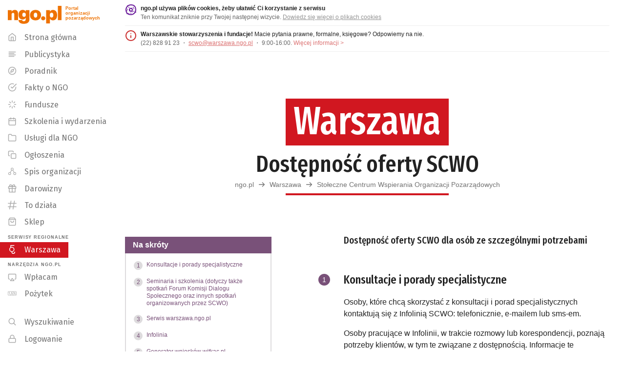

--- FILE ---
content_type: text/html; charset=utf-8
request_url: https://warszawa.ngo.pl/scwo/dostepnosc-oferty-scwo
body_size: 21916
content:
<!DOCTYPE html>
<html lang="pl" prefix="og: http://ogp.me/ns#">
<head>
    <link rel="preload" as="style" href="https://fonts.googleapis.com/css?family=Lato:400,500,600,700,900%7CFira+Sans+Extra+Condensed:400,500,600,800,900%7CFira+Sans:400,500,600,800,900&amp;subset=latin-ext&display=swap">    
    <link rel="preload" as="script" href="https://publicystyka.ngo.pl/js/vendor.min.js?_=0.13.11">
    <link rel="preload" as="script" href="https://publicystyka.ngo.pl/js/plugins.min.js?_=0.13.11"> 
    
	<meta charset="utf-8">
	<meta name="viewport" content="width=device-width,initial-scale=1,maximum-scale=1">
	<meta name="theme-color" content="#000000">
    <meta property="fb:app_id" content="2190994367808473">
    <meta name="twitter:card" content="summary_large_image">
<meta property="og:title" content="Dostępność oferty SCWO" />
<meta name="twitter.title" content="Dostępność oferty SCWO" />
<meta property="og:url" content="https://warszawa.ngo.pl/scwo/dostepnosc-oferty-scwo" />
<link rel="canonical" href="https://warszawa.ngo.pl/scwo/dostepnosc-oferty-scwo" />
	<meta name="description" content="Dostępność oferty SCWO dla osób ze szczególnymi potrzebami" />
   	<meta property="og:description" content="Dostępność oferty SCWO dla osób ze szczególnymi potrzebami" />
    <meta name="twitter:description" content="Dostępność oferty SCWO dla osób ze szczególnymi potrzebami" />

    <meta property="og:image" content="https://api.ngo.pl/media/get/176869?w=1080" />
    <meta property="og:image:width" content="1080" />
    <meta name="twitter:image" content="https://api.ngo.pl/media/get/176869?w=1080" />
<meta property="og:site_name" content="ngo.pl" />
<meta property="og:locale" content="pl_PL" />
	
    <link rel="shortcut icon" href="/favicon.ico">
	<link href="https://fonts.googleapis.com/css?family=Lato:400,500,600,700,900%7CFira+Sans+Extra+Condensed:400,500,600,800,900%7CFira+Sans:400,500,600,800,900&amp;subset=latin-ext&display=swap"
		rel="stylesheet">
	<!--<link rel="stylesheet" href="/css/main.css?_=0.13.11">-->
    <!--warszawa.ngo.pl-->

        <link rel="stylesheet" href="https://api.ngo.pl/css/app.css?_=0.13.11">
        <link rel="stylesheet" href="https://api.ngo.pl/css/vendor.css?_=0.13.11">
        <link rel="stylesheet" href="https://api.ngo.pl/css/custom.css?_=0.13.11">
        <link rel="stylesheet" href="https://api.ngo.pl/css/poradnik.css?_=0.13.11">

    <title>Dostępność oferty SCWO - Warszawa - ngo.pl</title>
	

<!-- Google Tag Manager -->
<script>(function(w,d,s,l,i){w[l]=w[l]||[];w[l].push({'gtm.start':
new Date().getTime(),event:'gtm.js'});var f=d.getElementsByTagName(s)[0],
j=d.createElement(s),dl=l!='dataLayer'?'&l='+l:'';j.async=true;j.src=
'https://www.googletagmanager.com/gtm.js?id='+i+dl;f.parentNode.insertBefore(j,f);
})(window,document,'script','dataLayer','GTM-KBGR2V4');</script>
<!-- End Google Tag Manager -->
<script async src="https://pagead2.googlesyndication.com/pagead/js/adsbygoogle.js?client=ca-pub-0921678510087277" crossorigin="anonymous"></script>
            <!-- Hotjar Tracking Code for ngo.pl -->
            <script>
                (function(h,o,t,j,a,r){
                    h.hj=h.hj||function(){(h.hj.q=h.hj.q||[]).push(arguments)};
                    h._hjSettings={hjid:456274,hjsv:6};
                    a=o.getElementsByTagName('head')[0];
                    r=o.createElement('script');r.async=1;
                    r.src=t+h._hjSettings.hjid+j+h._hjSettings.hjsv;
                    a.appendChild(r);
                })(window,document,'https://static.hotjar.com/c/hotjar-','.js?sv=');
            </script>

<!-- Style do drukowania -->
<style>
@media print {
    * {
        box-shadow: none !important;
        height: auto !important;
    }
    #cookie-alert,
    #ngo-alert,
    footer,
    .noprint {
        display: none !important;
    }
    
    h1,
    h2,
    h3,
    .node-logo {
        page-break-after: avoid;
    }
    p {
        page-break-after: auto !important;
        font-size:0.9rem;
    }
    p,
    h1,
    h2,
    h3 {
        orphans: 3;
        widows: 3;
    }
    h1 .lh-title {
        font-size: 1.60rem;
        max-width:80%;
        margin:auto;
    }
    blockquote {
        font-style: italic;
        padding: 0 1rem;
        font-size: 0.8rem;
        border-left: 5px solid silver;
    }
    blockquote:after,
    blockquote:before {
        display: none;
    }
    /*linki*/
    a[href]:after {
        content: " (" attr(href) ")";
        opacity:0.8;
        font-size:0.8rem;
    }
    a[href^="javascript:"]:after,
    a[href^="#"]:after {
        content: "";
    }
    img {
        max-width: 100%;
    }
    .fb-like.fb_iframe_widget {
        display: none!important;
    }
    tr, img, .no-page-break {
        page-break-inside: avoid !important;
    }
    .no-page-break-after {
        page-break-after: avoid !important;
    }
    .no-page-break-before {
        page-break-before: avoid !important;
    }
    #mbheader {
        position: relative !important;
    }
    #mbheader #hamburger,
    #mbheader a,
    #mbheader a[href]:after {
        display: none
    }
   #mbheader:after {
        content: 'ngo.pl';
        font-weight:900;
        font-size: 3rem;
    }
    .flex.justify-center.items-center.f7 {
        justify-content: left !important;
        display: none;
    }
    .readable-small-gray .svg-flex {
        display: none;
    }
    .measure-wide {
        max-width: 95% !important;
    }
    .flex, .cms {
        display: block;
    }
}
</style>

<style>
    ::placeholder {
        color: black;
        opacity: 0.6;
    }

    #search::placeholder {
        color: white;
        opacity: 1;
    }
</style>








    <style>
.current a {
    color: #222;
}

.current .number {
    background: #795179 !important;
    color: #fff !important;
}

.tabs-nav {
    color: #333;
}

.tabs-nav .active {
    color: #fff;
    background-color: #333;
    pointer-events: none;
}
</style>
	<style>
		.current a {
			color: #222;
		}

		.current .number {
			background: #795179 !important;
			color: #fff !important;
		}

		.tabs-nav {
			color: #333;
		}

		.tabs-nav .active {
			color: #fff;
			background-color: #333;
			pointer-events: none;
		}

		section:focus {
			outline: none;
		}
		</style>


</head>
<body class="bg-white near-black sans-serif">
    <!-- Google Tag Manager (noscript) -->
        <noscript><iframe src="https://www.googletagmanager.com/ns.html?id=GTM-KBGR2V4" height="0" width="0" style="display:none;visibility:hidden"></iframe></noscript>
    <!-- End Google Tag Manager (noscript) -->
<script>
  window.fbAsyncInit = function() {
    FB.init({
      appId            : '2190994367808473',
      autoLogAppEvents : true,
      xfbml            : true,
      version          : 'v11.0'
    });
  };
</script>
<script async defer crossorigin="anonymous" src="https://connect.facebook.net/en_US/sdk.js"></script>
    <script>
        function string_decode(key, coded) {
            var shift = coded.length
            var string = ""
            for (i = 0; i < coded.length; i++) {
                if (key.indexOf(coded.charAt(i)) == -1) {
                    ltr = coded.charAt(i)
                    string += (ltr)
                }
                else {
                    ltr = (key.indexOf(coded.charAt(i)) - shift + key.length) % key.length
                    string += (key.charAt(ltr))
                }
            }
            return string;
        }
    </script>
    <h1 class="sr-only">Warszawa - ngo.pl</h1>
    <ul>
        <li>
            <a href="#bodyDiv" class="skiplink skip-body">
                <span>Przeskocz do głównej treści strony</span>
            </a>
        </li>
        <li class="db dn-l">
            <a href="#mobile_nav" class="skiplink skip-mobile_nav">
                <span>Przeskocz do menu głównego</span>
            </a>
        </li>
        <li class="dn db-l">
            <a href="#navmenuDiv" class="skiplink skip-navmenu">
                <span>Przeskocz do menu głównego</span>
            </a>
        </li>
        <li class="db dn-l">
            <a href="#search" class="skiplink skip-search">
                <span>Przeskocz do wyszukiwarki</span>
            </a>
        </li>
        <li class="dn db-l">
            <a href="https://szukaj.ngo.pl/" class="skiplink">
                <span>Otwórz wyszukiwarkę</span>
            </a>
        </li>
    </ul>
	<div class="fixed top-0 left-0 right-0 dn dn-l z-9999 shadow-1 bg-red-violet-red" id="searchbox">
		<div class="pa2">
			<div class="white flex items-center lh-solid">
				<div class="w-100">
					<div class="w-100">
                        <form action="https://szukaj.ngo.pl" method="get">
                            <label for="search">Szukaj w całym ngo.pl</label>
                            
						    <input  id="search"
                                    type="text"
                                    name="search"
                                    class="w-100 f6 pv1 ph2 bg-red-violet-red bn white placeholder--custom"
                                    placeholder="Szukaj w całym ngo.pl"
                                    style="height: 32px;"
                                    autofocus>
                        </form>
					</div>
				</div>
				<div class="pa2 pointer togglesearch" tabindex="0" role="button" aria-label="Zamknij wyszukiwarkę">
                    <svg xmlns="http://www.w3.org/2000/svg" width="24" height="24" viewBox="0 0 24 24" fill="none" stroke="currentColor" stroke-width="2" stroke-linecap="round" stroke-linejoin="round" class="svg"><line x1="18" y1="6" x2="6" y2="18"></line><line x1="6" y1="6" x2="18" y2="18"></line></svg>
				</div>
			</div>
		</div>
	</div>
	<div class="fixed top-0 left-0 right-0 dn-l z-999 shadow-1 bg-red-violet-red" id="mbheader">
		<div class="pa2">
			<div class="white flex items-center lh-solid">
				<div class="pointer pa2 mr2" id="hamburger" tabindex="0" role="button" aria-label="Otwórz menu główne">
                    <svg style="width:20px;height:20px" xmlns="http://www.w3.org/2000/svg" width="24" height="24" viewBox="0 0 24 24" fill="none" stroke="currentColor" stroke-width="2" stroke-linecap="round" stroke-linejoin="round" class="svg"><line x1="3" y1="12" x2="21" y2="12"></line><line x1="3" y1="6" x2="21" y2="6"></line><line x1="3" y1="18" x2="21" y2="18"></line></svg>
				</div>

                <ul class="flex">
                    <li>
                        <a class="no-underline lh-solid white no-underline-child-hover " target="_self" href="https://ngo.pl/" aria-label="ngo.pl – strona główna – Portal organizacji pozarządowych">
                            <span class="underline no-underline-hover">
                                <svg class="svg nb-minimal" style="width:65.49px;height:22px" xmlns="http://www.w3.org/2000/svg" width="128" height="43" viewBox="0 0 128 43"> <path fill="currentColor" fill-rule="evenodd" d="M64,65.9417935 L72.9110764,65.9417935 L72.9110764,52.8605089 C72.9110764,50.0545484 74.2254021,48.7419442 76.4452095,48.7419442 C78.5737802,48.7419442 79.435365,49.9633116 79.435365,52.3630104 L79.435365,65.9417935 L88.3464414,65.9417935 L88.3464414,50.3712949 C88.3464414,44.4916886 85.2245952,41.6409705 80.7471085,41.6409705 C76.761956,41.6409705 74.2254021,43.5862069 72.9110764,46.0754209 L72.9110764,42.2744634 L64,42.2744634 L64,65.9417935 Z M102.066383,74.7229006 C110.890527,74.7229006 115.549626,70.9692829 115.549626,63.9053204 L115.549626,42.2744634 L106.63855,42.2744634 L106.63855,45.5297219 C105.325085,43.133466 103.105277,41.5953521 99.3912529,41.5953521 C94.006563,41.5953521 89.5290763,45.8464683 89.5290763,52.9534671 L89.5290763,53.3158319 C89.5290763,60.6492011 94.0521814,64.5388133 99.4360105,64.5388133 C102.969283,64.5388133 105.461079,62.6391952 106.63855,60.3780731 L106.63855,64.0413148 C106.63855,66.5787294 105.505837,68.5730271 102.108559,68.5730271 C99.3456345,68.5730271 98.5305288,67.213083 98.2137823,65.7627629 L89.3930819,65.7627629 C90.0265749,71.3764054 93.8740115,74.7229006 102.066383,74.7229006 L102.066383,74.7229006 Z M102.742912,58.2073269 C100.025607,58.2073269 98.5761472,56.3051267 98.5761472,53.4070687 L98.5761472,53.0447039 C98.5761472,50.0554091 100.025607,48.1979665 102.742912,48.1979665 C105.415461,48.1979665 106.909678,50.1001668 106.909678,52.9990855 L106.909678,53.3158319 C106.909678,56.3051267 105.369842,58.2073269 102.742912,58.2073269 L102.742912,58.2073269 Z M130.082092,59.972672 C127.228791,59.972672 125.869708,57.9800958 125.869708,54.1309377 L125.869708,53.7685728 C125.869708,50.0554091 127.364786,48.1979665 130.082092,48.1979665 C132.845016,48.1979665 134.158481,50.1905428 134.158481,53.9045672 L134.158481,54.2213137 C134.158481,57.9800958 132.799397,59.972672 130.082092,59.972672 L130.082092,59.972672 Z M130.036473,66.5305288 C137.415461,66.5305288 143.205552,61.9626661 143.205552,54.1756953 L143.205552,53.8133305 C143.205552,46.2088332 137.461079,41.6409705 130.082092,41.6409705 C122.612728,41.6409705 116.868255,46.3439669 116.868255,54.0405616 L116.868255,54.4020657 C116.868255,62.1890365 122.658346,66.5305288 130.036473,66.5305288 L130.036473,66.5305288 Z M148.278659,66.4849104 C151.173275,66.4849104 153.344881,64.3572005 153.344881,61.5968584 C153.344881,58.9303351 151.173275,56.7587283 148.278659,56.7587283 C145.427941,56.7587283 143.301953,58.9303351 143.301953,61.5994405 C143.301953,64.3572005 145.427941,66.4849104 148.278659,66.4849104 L148.278659,66.4849104 Z M155.477756,73.8174189 L164.388832,73.8174189 L164.388832,62.5505406 C165.566303,64.8572812 168.102857,66.5305288 171.590511,66.5305288 C176.9752,66.5305288 181.543924,62.5952983 181.543924,54.3116897 L181.543924,53.9493249 C181.543924,45.6657163 177.019958,41.6409705 171.636129,41.6409705 C168.058099,41.6409705 165.702297,43.4949701 164.388832,45.7113347 L164.388832,42.2744634 L155.477756,42.2744634 L155.477756,73.8174189 Z M168.329227,59.7463016 C165.611921,59.7463016 164.162462,57.8897197 164.162462,54.2213137 L164.162462,53.8589488 C164.162462,50.2361612 165.656679,48.2435849 168.284469,48.2435849 C170.956157,48.2435849 172.496853,50.0554091 172.496853,53.8589488 L172.496853,54.2213137 C172.496853,57.8441014 171.001775,59.7463016 168.329227,59.7463016 L168.329227,59.7463016 Z M183.133681,65.9417935 L192,65.9417935 L192,32 L183.133681,32 L183.133681,65.9417935 Z" transform="translate(-64 -32)"/> </svg> 
                            </span>
                        </a>
                    </li>
                    <li style="padding-top: .15rem">
                        <a class="no-underline lh-solid white no-underline-child-hover grow-1 lato f6 pl1 no-underline fira-standard" target="_self"
                            href="https://warszawa.ngo.pl/" aria-label="Warszawa na portalu ngo.pl">
                            <span class="no-underline">/ Warszawa</span>
                        </a>
                    </li>
                </ul>

				<div class="grow-1 flex justify-end pa2">
                    <div id="searchButton" class="pointer togglesearch" tabindex="0" role="button" aria-label="Otwórz wyszukiwarkę">
                        <svg style="width:20px;height:20px" xmlns="http://www.w3.org/2000/svg" width="24" height="24" viewBox="0 0 24 24" fill="none" stroke="currentColor" stroke-width="2" stroke-linecap="round" stroke-linejoin="round" class="svg feather feather-search nb-minimal"><circle cx="10.5" cy="10.5" r="7.5"></circle><line x1="21" y1="21" x2="15.8" y2="15.8"></line></svg>
                    </div>
				</div>
			</div>
		</div>
	</div>
	<div id="mainContent" class="flex-l vh-100-l">
		<div id="navmenuDiv" class="dn db-l shrink-0 relative b--light-gray z-1" style="width: 256px;">
			<header class="fixed vh-100 top-0 z-1" style="width: 256px;">
				<div class="absolute absolute--fill flex flex-column">
					<div class="grow-1 overflow-y-auto">
						<a href="https://ngo.pl" class="brand-orange overflow-hidden flex pt2 no-underline underline-hover" style="height: 60px;" aria-label="ngo.pl – strona główna - Portal organizacji pozarządowych">
							<div style="padding: 4px 8px 0px 16px;">
		                        <svg class="svg" style="width:110.14px;height:37px" xmlns="http://www.w3.org/2000/svg" width="128" height="43" viewBox="0 0 128 43"> <path fill="currentColor" fill-rule="evenodd" d="M64,65.9417935 L72.9110764,65.9417935 L72.9110764,52.8605089 C72.9110764,50.0545484 74.2254021,48.7419442 76.4452095,48.7419442 C78.5737802,48.7419442 79.435365,49.9633116 79.435365,52.3630104 L79.435365,65.9417935 L88.3464414,65.9417935 L88.3464414,50.3712949 C88.3464414,44.4916886 85.2245952,41.6409705 80.7471085,41.6409705 C76.761956,41.6409705 74.2254021,43.5862069 72.9110764,46.0754209 L72.9110764,42.2744634 L64,42.2744634 L64,65.9417935 Z M102.066383,74.7229006 C110.890527,74.7229006 115.549626,70.9692829 115.549626,63.9053204 L115.549626,42.2744634 L106.63855,42.2744634 L106.63855,45.5297219 C105.325085,43.133466 103.105277,41.5953521 99.3912529,41.5953521 C94.006563,41.5953521 89.5290763,45.8464683 89.5290763,52.9534671 L89.5290763,53.3158319 C89.5290763,60.6492011 94.0521814,64.5388133 99.4360105,64.5388133 C102.969283,64.5388133 105.461079,62.6391952 106.63855,60.3780731 L106.63855,64.0413148 C106.63855,66.5787294 105.505837,68.5730271 102.108559,68.5730271 C99.3456345,68.5730271 98.5305288,67.213083 98.2137823,65.7627629 L89.3930819,65.7627629 C90.0265749,71.3764054 93.8740115,74.7229006 102.066383,74.7229006 L102.066383,74.7229006 Z M102.742912,58.2073269 C100.025607,58.2073269 98.5761472,56.3051267 98.5761472,53.4070687 L98.5761472,53.0447039 C98.5761472,50.0554091 100.025607,48.1979665 102.742912,48.1979665 C105.415461,48.1979665 106.909678,50.1001668 106.909678,52.9990855 L106.909678,53.3158319 C106.909678,56.3051267 105.369842,58.2073269 102.742912,58.2073269 L102.742912,58.2073269 Z M130.082092,59.972672 C127.228791,59.972672 125.869708,57.9800958 125.869708,54.1309377 L125.869708,53.7685728 C125.869708,50.0554091 127.364786,48.1979665 130.082092,48.1979665 C132.845016,48.1979665 134.158481,50.1905428 134.158481,53.9045672 L134.158481,54.2213137 C134.158481,57.9800958 132.799397,59.972672 130.082092,59.972672 L130.082092,59.972672 Z M130.036473,66.5305288 C137.415461,66.5305288 143.205552,61.9626661 143.205552,54.1756953 L143.205552,53.8133305 C143.205552,46.2088332 137.461079,41.6409705 130.082092,41.6409705 C122.612728,41.6409705 116.868255,46.3439669 116.868255,54.0405616 L116.868255,54.4020657 C116.868255,62.1890365 122.658346,66.5305288 130.036473,66.5305288 L130.036473,66.5305288 Z M148.278659,66.4849104 C151.173275,66.4849104 153.344881,64.3572005 153.344881,61.5968584 C153.344881,58.9303351 151.173275,56.7587283 148.278659,56.7587283 C145.427941,56.7587283 143.301953,58.9303351 143.301953,61.5994405 C143.301953,64.3572005 145.427941,66.4849104 148.278659,66.4849104 L148.278659,66.4849104 Z M155.477756,73.8174189 L164.388832,73.8174189 L164.388832,62.5505406 C165.566303,64.8572812 168.102857,66.5305288 171.590511,66.5305288 C176.9752,66.5305288 181.543924,62.5952983 181.543924,54.3116897 L181.543924,53.9493249 C181.543924,45.6657163 177.019958,41.6409705 171.636129,41.6409705 C168.058099,41.6409705 165.702297,43.4949701 164.388832,45.7113347 L164.388832,42.2744634 L155.477756,42.2744634 L155.477756,73.8174189 Z M168.329227,59.7463016 C165.611921,59.7463016 164.162462,57.8897197 164.162462,54.2213137 L164.162462,53.8589488 C164.162462,50.2361612 165.656679,48.2435849 168.284469,48.2435849 C170.956157,48.2435849 172.496853,50.0554091 172.496853,53.8589488 L172.496853,54.2213137 C172.496853,57.8441014 171.001775,59.7463016 168.329227,59.7463016 L168.329227,59.7463016 Z M183.133681,65.9417935 L192,65.9417935 L192,32 L183.133681,32 L183.133681,65.9417935 Z" transform="translate(-64 -32)"/> </svg> 
							</div>
							<div class="f8 b pt1">Portal<br>organizacji<br>pozarządowych</div>
						</a>
						<nav>
		                    <h2 class="sr-only">Menu główne</h2>
		
		                    <ul>
		                        <li>
                            <a class="no-underline lh-solid readable-small-gray no-underline-child-hover dib pv1 pv-minimal-l pv1-xl underline-child-hover" target="_self"
                                href="https://www.ngo.pl" aria-hidden="true">
                                <span class="underline no-underline-hover">
                                    <span class="dib pl3 pv2 pr3 fira-standard">
                                        <span class="svg fl mr3 nt-minimal-hack light-silver" style="width: 18px; height: 18px;" aria-hidden="true">
                                            <svg style="width:18px;height:18px" xmlns="http://www.w3.org/2000/svg" width="24" height="24" viewBox="0 0 24 24" fill="none" stroke="currentColor" stroke-width="2" stroke-linecap="round" stroke-linejoin="round" class="svg feather feather-home"><path d="M3 9l9-7 9 7v11a2 2 0 0 1-2 2H5a2 2 0 0 1-2-2z"></path><polyline points="9 22 9 12 15 12 15 22"></polyline></svg>
                                        </span>
                                        <span class="underline-hover">Strona główna</span>
                                    </span>
                                </span>
                            </a>
                        </li>
                        <li>
                            <a class="no-underline lh-solid readable-small-gray no-underline-child-hover dib pv1 pv-minimal-l pv1-xl underline-child-hover" target="_self"
                                href="https://publicystyka.ngo.pl">
                                <span class="underline no-underline-hover">
                                    <span class="dib pl3 pv2 pr3 fira-standard">
                                        <span class="svg fl mr3 nt-minimal-hack light-silver" style="width: 18px; height: 18px;" aria-hidden="true">
                                            <svg style="width:18px;height:18px" xmlns="http://www.w3.org/2000/svg" width="24" height="24" viewBox="0 0 24 24" fill="none" stroke="currentColor" stroke-width="2" stroke-linecap="round" stroke-linejoin="round" class="svg"><line x1="17" y1="10" x2="3" y2="10"></line><line x1="21" y1="6" x2="3" y2="6"></line><line x1="21" y1="14" x2="3" y2="14"></line><line x1="17" y1="18" x2="3" y2="18"></line></svg>                                  
                                        </span>
                                        <span class="underline-hover">Publicystyka</span>
                                    </span>
                                </span>
                            </a>
                        </li>
                        <li>
                            <a class="no-underline lh-solid readable-small-gray no-underline-child-hover dib pv1 pv-minimal-l pv1-xl underline-child-hover" target="_self"
                                href="https://poradnik.ngo.pl">
                                <span class="underline no-underline-hover">
                                    <span class="dib pl3 pv2 pr3 fira-standard">
                                        <span class="svg fl mr3 nt-minimal-hack light-silver" style="width: 18px; height: 18px;" aria-hidden="true">
                                            <svg style="width:18px;height:18px" xmlns="http://www.w3.org/2000/svg" width="24" height="24" viewBox="0 0 24 24" fill="none" stroke="currentColor" stroke-width="2" stroke-linecap="round" stroke-linejoin="round" class="svg"><circle cx="12" cy="12" r="10"></circle><polygon points="16.24 7.76 14.12 14.12 7.76 16.24 9.88 9.88 16.24 7.76"></polygon></svg>
                                        </span>
                                        <span class="underline-hover">Poradnik</span>
                                    </span>
                                </span>
                            </a>
                        </li>
                        <li>
                            <a class="no-underline lh-solid readable-small-gray no-underline-child-hover dib pv1 pv-minimal-l pv1-xl underline-child-hover" target="_self"
                                href="https://fakty.ngo.pl">
                                <span class="underline no-underline-hover">
                                    <span class="dib pl3 pv2 pr3 fira-standard">
                                        <span class="svg fl mr3 nt-minimal-hack light-silver" style="width: 18px; height: 18px;" aria-hidden="true">
                                            <svg style="width:18px;height:18px" xmlns="http://www.w3.org/2000/svg" width="24" height="24" viewBox="0 0 24 24" fill="none" stroke="currentColor" stroke-width="2" stroke-linecap="round" stroke-linejoin="round" class="svg feather feather-check-circle"><path d="M22 11.07V12a10 10 0 1 1-5.93-9.14"></path><polyline points="23 3 12 14 9 11"></polyline></svg>
                                        </span>
                                        <span class="underline-hover">Fakty o NGO</span>
                                    </span>
                                </span>
                            </a>
                        </li>
                        <li>
                            <a class="no-underline lh-solid readable-small-gray no-underline-child-hover dib pv1 pv-minimal-l pv1-xl underline-child-hover" target="_self"
                                href="https://fundusze.ngo.pl/aktualne">
                                <span class="underline no-underline-hover">
                                    <span class="dib pl3 pv2 pr3 fira-standard">
                                        <span class="svg fl mr3 nt-minimal-hack light-silver" style="width: 18px; height: 18px;" aria-hidden="true">
                                            <svg style="width:18px;height:18px" xmlns="http://www.w3.org/2000/svg" width="24" height="24" viewBox="0 0 24 24" fill="none" stroke="currentColor" stroke-width="2" stroke-linecap="round" stroke-linejoin="round" class="svg feather feather-copy"><line x1="12" y1="2" x2="12" y2="6"></line><line x1="12" y1="18" x2="12" y2="22"></line><line x1="4.93" y1="4.93" x2="7.76" y2="7.76"></line><line x1="16.24" y1="16.24" x2="19.07" y2="19.07"></line><line x1="2" y1="12" x2="6" y2="12"></line><line x1="18" y1="12" x2="22" y2="12"></line><line x1="4.93" y1="19.07" x2="7.76" y2="16.24"></line><line x1="16.24" y1="7.76" x2="19.07" y2="4.93"></line></svg>
                                        </span>
                                        <span class="underline-hover">Fundusze</span>
                                    </span>
                                </span>
                            </a>
                        </li>
                        <li>
                            <a class="no-underline lh-solid readable-small-gray no-underline-child-hover dib pv1 pv-minimal-l pv1-xl underline-child-hover"
                                target="_self"
                                href="https://wydarzenia.ngo.pl">
                                <span class="underline no-underline-hover">
                                    <span class="dib pl3 pv2 pr3 fira-standard">
                                        <span class="svg fl mr3 nt-minimal-hack light-silver" style="width: 18px; height: 18px;" aria-hidden="true">
                                            <svg class="svg" style="width:18px;height:18px" xmlns="http://www.w3.org/2000/svg" width="24" height="24" viewBox="0 0 24 24"> <g fill="none" fill-rule="evenodd" stroke="currentColor" stroke-width="2" transform="translate(3 3)" stroke-linecap="round" stroke-linejoin="round"> <rect width="18" height="18" y="2" rx="2"/> <path d="M13 0L13 4M5 0L5 4M0 8L18 8"/> </g> </svg> 
                                        </span>
                                        <span class="underline-hover">Szkolenia i wydarzenia</span>
                                    </span>
                                </span>
                            </a>
                        </li>
                        <li>
                            <a class="no-underline lh-solid readable-small-gray no-underline-child-hover dib pv1 pv-minimal-l pv1-xl underline-child-hover" target="_self"
                                href="https://uslugi.ngo.pl">
                                <span class="underline no-underline-hover">
                                    <span class="dib pl3 pv2 pr3 fira-standard">
                                        <span class="svg fl mr3 nt-minimal-hack light-silver" style="width: 18px; height: 18px;" aria-hidden="true">
                                            <svg style="width:18px;height:18px" xmlns="http://www.w3.org/2000/svg" width="24" height="24" viewBox="0 0 24 24" fill="none" stroke="currentColor" stroke-width="2" stroke-linecap="round" stroke-linejoin="round" class="svg"><path d="M22 19a2 2 0 0 1-2 2H4a2 2 0 0 1-2-2V5a2 2 0 0 1 2-2h5l2 3h9a2 2 0 0 1 2 2z"></path></svg>
                                        </span>
                                        <span class="underline-hover">Usługi dla NGO</span>
                                    </span>
                                </span>
                            </a>
                        </li>
                        <li>
                            <a class="no-underline lh-solid readable-small-gray no-underline-child-hover dib pv1 pv-minimal-l pv1-xl underline-child-hover" target="_self"
                                href="https://ogloszenia.ngo.pl">
                                <span class="underline no-underline-hover">
                                    <span class="dib pl3 pv2 pr3 fira-standard">
                                        <span class="svg fl mr3 nt-minimal-hack light-silver" style="width: 18px; height: 18px;" aria-hidden="true">
                                            <svg style="width:18px;height:18px" xmlns="http://www.w3.org/2000/svg" width="24" height="24" viewBox="0 0 24 24" fill="none" stroke="currentColor" stroke-width="2" stroke-linecap="round" stroke-linejoin="round" class="svg feather feather-copy"><rect x="9" y="9" width="13" height="13" rx="2" ry="2"></rect><path d="M5 15H4a2 2 0 0 1-2-2V4a2 2 0 0 1 2-2h9a2 2 0 0 1 2 2v1"></path></svg>
                                        </span>
                                        <span class="underline-hover">Ogłoszenia</span>
                                    </span>
                                </span>
                            </a>
                        </li>
                        <li>
                            <a class="no-underline lh-solid readable-small-gray no-underline-child-hover dib pv1 pv-minimal-l pv1-xl underline-child-hover" target="_self"
                                href="https://spis.ngo.pl">
                                <span class="underline no-underline-hover">
                                    <span class="dib pl3 pv2 pr3 fira-standard">
                                        <span class="svg fl mr3 nt-minimal-hack light-silver" style="width: 18px; height: 18px;" aria-hidden="true">
                                            <svg class="svg" style="width:18px;height:18px" xmlns="http://www.w3.org/2000/svg" width="24" height="24" viewBox="0 0 24 24"> <g fill="none" fill-rule="evenodd" stroke="currentColor" stroke-width="1.5" transform="translate(2 3)"> <path d="M0 15C0 16.656 1.344 18 3 18 4.656 18 6 16.656 6 15 6 13.344 4.656 12 3 12 1.344 12 0 13.344 0 15zM7 3C7 4.656 8.344 6 10 6 11.656 6 13 4.656 13 3 13 1.344 11.656 0 10 0 8.344 0 7 1.344 7 3zM14 15C14 16.656 15.344 18 17 18 18.656 18 20 16.656 20 15 20 13.344 18.656 12 17 12 15.344 12 14 13.344 14 15zM11.51 5.59L15.49 12.42M4.51 12.41L8.49 5.59"/> </g> </svg> 
                                        </span>
                                        <span class="underline-hover">Spis organizacji</span>
                                    </span>
                                </span>
                            </a>
                        </li>

		                        <li>
                            <a class="no-underline lh-solid readable-small-gray no-underline-child-hover db pv1 pv-minimal-l pv1-xl underline-child-hover" target="_self"
                                href="https://darowizny.ngo.pl">
                                <span class="underline no-underline-hover">
                                    <span class="dib pl3 pv2 pr3 fira-standard">
                                        <span class="svg fl mr3 nt-minimal-hack light-silver" style="width: 18px; height: 18px;" aria-hidden="true">
                                        <svg style="width:18px;height:18px" xmlns="http://www.w3.org/2000/svg" width="24" height="24" viewBox="0 0 24 24" fill="none" stroke="currentColor" stroke-width="2" stroke-linecap="round" stroke-linejoin="round" class="svg"><polyline points="20 12 20 22 4 22 4 12"></polyline><rect x="2" y="7" width="20" height="5"></rect><line x1="12" y1="22" x2="12" y2="7"></line><path d="M12 7H7.5a2.5 2.5 0 0 1 0-5C11 2 12 7 12 7z"></path><path d="M12 7h4.5a2.5 2.5 0 0 0 0-5C13 2 12 7 12 7z"></path></svg>
                                        </span>
                                        <span class="underline-hover">Darowizny</span>
                                    </span>
                                </span>
                            </a>
                        </li>

		
		                        <li>
                            <a class="no-underline lh-solid readable-small-gray no-underline-child-hover dib pv1 pv-minimal-l pv1-xl underline-child-hover" target="_self"
                                href="https://todziala.ngo.pl">
                                <span class="underline no-underline-hover">
                                    <span class="dib pl3 pv2 pr3 fira-standard">
                                        <span class="svg fl mr3 nt-minimal-hack light-silver" style="width: 18px; height: 18px;" aria-hidden="true">
                                        <svg class="svg feather" style="width:18px;height:18px" xmlns="http://www.w3.org/2000/svg" width="24" height="24" fill="currentColor" stroke="" viewBox="0 0 24 24"><path class="cls-1" d="m22.79,15.74h-6.29l1.32-7.47h5.2c.54,0,.97-.44.97-.98s-.44-.98-.97-.98h-4.86l.91-5.14c.01-.06.02-.12.02-.18,0-.54-.44-.98-.97-.98-.48,0-.88.35-.96.81h0s-.97,5.49-.97,5.49h-7.37l.91-5.14c.01-.06.02-.12.02-.18,0-.54-.44-.98-.97-.98-.48,0-.88.35-.96.81h0s-.97,5.49-.97,5.49H1.21c-.54,0-.97.44-.97.98s.44.98.97.98h5.28l-1.32,7.47H.97c-.54,0-.97.44-.97.98s.44.98.97.98h3.85l-.91,5.14c0,.05-.01.11-.01.17,0,.48.34.88.8.97h0c.05.01.11.02.17.02h0c.48,0,.87-.35.96-.8h0s.97-5.49.97-5.49h7.37l-.91,5.14c0,.05-.02.11-.02.17,0,.54.44.98.97.98.48,0,.87-.35.96-.8h0s.97-5.49.97-5.49h6.64c.54,0,.97-.44.97-.98s-.44-.98-.97-.98h0Zm-15.65,0l1.32-7.47h7.37l-1.32,7.47h-7.37Z"/></svg>
                                        </span>
                                        <span class="underline-hover">To działa</span>
                                    </span>
                                </span>
                            </a>
                        </li>

		
		                        <li>
                            <a class="no-underline lh-solid readable-small-gray no-underline-child-hover dib pv1 pv-minimal-l pv1-xl underline-child-hover" target="_self"
                                href="https://sklep.ngo.pl">
                                <span class="underline no-underline-hover">
                                    <span class="dib pl3 pv2 pr3 fira-standard">
                                        <span class="svg fl mr3 nt-minimal-hack light-silver" style="width: 18px; height: 18px;" aria-hidden="true">
                                        <svg style="width:18px;height:18px" xmlns="http://www.w3.org/2000/svg" width="24" height="24" viewBox="0 0 24 24" fill="none" stroke="currentColor" stroke-width="2" stroke-linecap="round" stroke-linejoin="round" class="svg feather feather-shopping-bag"><path d="M6 2L3 6v14a2 2 0 0 0 2 2h14a2 2 0 0 0 2-2V6l-3-4z"></path><line x1="3" y1="6" x2="21" y2="6"></line><path d="M16 10a4 4 0 0 1-8 0"></path></svg>
                                        </span>
                                        <span class="underline-hover">Sklep</span>
                                    </span>
                                </span>
                            </a>
                        </li>
                  
		                    </ul>
						</nav>
		
		                <div class="pl3 pt1 pb1 f8 fw6 ttu tracked readable-small-gray" role="heading" aria-level="2"><div class="pt1">Serwisy regionalne</div></div>
		                <a class="no-underline lh-solid white no-underline-child-hover dib pv1 pv-minimal-l pv1-xl underline-child-hover"
                    target="_self" href="https://warszawa.ngo.pl/" aria-current="page">
                    <span class="underline no-underline-hover">
                        <span class="dib pl3 pv2 pr3 fira-standard bg-red-violet-red">
                            <span class="svg fl mr3 nt-minimal-hack white" style="width: 18px; height: 18px;" aria-hidden="true">
                                <svg class="svg" style="width:18px;height:18px" xmlns="http://www.w3.org/2000/svg" width="24" height="24" viewBox="0 0 24 24"> <g fill="none" fill-rule="evenodd" stroke="currentColor" stroke-width="2" stroke-linecap="round" stroke-linejoin="round"> <circle cx="11" cy="12" r="6"/> <path d="M19,19 C19,21.209139 17.209139,23 15,23 C12.790861,23 11,21.209139 11,19"/> <polyline points="17 1 8 1 8 6.5"/> </g> </svg> 
                            </span>
                            <span class="underline-hover">Warszawa</span>
                        </span>
                    </span>
                </a>

		                <div class="pl3 pt1 pb1 f8 fw6 ttu tracked readable-small-gray" role="heading" aria-level="2"><div class="pt1">Narzędzia ngo.pl</div></div>
		                    <a class="no-underline lh-solid readable-small-gray no-underline-child-hover dib pv1 pv-minimal-l pv1-xl underline-child-hover" target="_self"
                    href="https://wplacam.ngo.pl">
                        <span class="underline no-underline-hover">
                            <span class="dib pl3 pv2 pr3 fira-standard">
                            <span class="svg fl mr3 nt-minimal-hack light-silver" style="width: 18px; height: 18px;" aria-hidden="true">
                                <svg style="width:18px;height:18px" xmlns="http://www.w3.org/2000/svg" width="24" height="24" viewBox="0 0 24 21" fill="none" stroke="currentColor" stroke-width="2" stroke-linecap="round" stroke-linejoin="round" class="svg"><path d="M5 17H4a2 2 0 0 1-2-2V5a2 2 0 0 1 2-2h16a2 2 0 0 1 2 2v10a2 2 0 0 1-2 2h-1"></path><polygon points="12 15 17 21 7 21 12 15"></polygon></svg>
                            </span>
                            <span class="underline-hover">Wpłacam</span>
                            </span>
                        </span>
                    </a>
                    <a class="no-underline lh-solid readable-small-gray no-underline-child-hover dib pv1 pv-minimal-l pv1-xl underline-child-hover" target="_self"
		                    href="https://pozytek.ngo.pl/">
		                        <span class="underline no-underline-hover">
		                            <span class="dib pl3 pv2 pr3 fira-standard">
		                            <span class="svg fl mr3 nt-minimal-hack light-silver" style="width: 18px; height: 18px;" aria-hidden="true">
		                                <svg class="svg feather" style="width:18px;height:18px" xmlns="http://www.w3.org/2000/svg" width="24" height="24" fill="currentColor" stroke="" viewBox="0 0 24 11.3">  <g>
		    <g>
		      <path class="cls-1" d="M10.63,8.94c1.28,0,2.18-.87,2.18-2.07,0-1.27-.8-2.22-2-2.22-.1,0-.8,0-.8,0l.26-1.26h1.62c.26,0,.48-.22.48-.48s-.21-.48-.48-.48h-2.46s-.69,3.1-.69,3.1c-.05.24.09.48.33.55l.09.03c.23.05.44.01.56-.13.22-.25.54-.41.94-.41.68,0,1.16.52,1.16,1.19s-.47,1.19-1.19,1.19c-.48,0-.89-.27-1.09-.66-.08-.16-.25-.25-.42-.25h-.08c-.35,0-.58.38-.43.7.34.71,1.13,1.19,2.02,1.19Z"/>
		      <path class="cls-1" d="M2.47,2.98c0,.32.26.58.58.58h.87v4.81c0,.32.26.58.58.58s.58-.26.58-.58V2.39h-2.02c-.32,0-.58.26-.58.58Z"/>
		      <path class="cls-1" d="M21.67,0H2.33C1.05,0,0,1.05,0,2.33v6.63c0,1.29,1.05,2.33,2.33,2.33h19.33c1.29,0,2.33-1.05,2.33-2.33V2.33c0-1.29-1.05-2.33-2.33-2.33ZM7.08,7.67c-.28,0-.51.23-.51.51v2.09H2.33c-.72,0-1.31-.59-1.31-1.31V2.33c0-.72.59-1.31,1.31-1.31h11.73v9.25h-6.47v-2.09c0-.28-.23-.51-.51-.51ZM22.97,8.97c0,.72-.59,1.31-1.31,1.31h-6.64V1.03h6.64c.72,0,1.31.59,1.31,1.31v6.63Z"/>
		    </g>
		    <g>
		      <path class="cls-1" d="M20.24,7.26c-.21,0-.37.17-.37.38s.17.38.37.38.37-.17.37-.38-.17-.38-.37-.38M20.24,8.94c-.7,0-1.27-.58-1.27-1.3s.57-1.3,1.27-1.3,1.27.58,1.27,1.3-.57,1.3-1.27,1.3"/>
		      <path class="cls-1" d="M17.6,3.3c-.21,0-.37.17-.37.38s.17.38.37.38.37-.17.37-.38-.17-.38-.37-.38M17.6,4.98c-.7,0-1.27-.58-1.27-1.3s.57-1.3,1.27-1.3,1.27.58,1.27,1.3-.57,1.3-1.27,1.3"/>
		      <path class="cls-1" d="M16.92,8.79c-.1,0-.19-.03-.27-.09-.2-.15-.24-.44-.09-.64l3.95-5.35c.15-.2.43-.24.63-.09.1.07.16.18.18.3.02.12-.01.24-.09.34l-3.95,5.35c-.09.12-.22.18-.36.18"/>
		    </g>
		  </g>
		</svg>
		                            </span>
		                            <span class="underline-hover">Pożytek</span>
		                            </span>
		                        </span>
		                    </a>
		            </div>
		
		            <div>
		                <h2 class="sr-only">Wyszukiwarka i logowanie</h2>
		
		                <ul class="shrink-0 pv2 pt0-ns bt bn-ns b--light-gray">
		                        <li>
                            <a class="no-underline lh-solid readable-small-gray no-underline-child-hover dib pv1 pv-minimal-l pv1-xl underline-child-hover" target="_self"
                                href="https://szukaj.ngo.pl">
                                <span class="underline no-underline-hover">
                                    <span class="dib pl3 pv2 pr3 fira-standard">
                                        <span class="svg fl mr3 nt-minimal-hack light-silver" style="width: 18px; height: 18px;" aria-hidden="true">
                                            <svg style="width:18px;height:18px" xmlns="http://www.w3.org/2000/svg" width="24" height="24" viewBox="0 0 24 24" fill="none" stroke="currentColor" stroke-width="2" stroke-linecap="round" stroke-linejoin="round" class="svg"><circle cx="10.5" cy="10.5" r="7.5"></circle><line x1="21" y1="21" x2="15.8" y2="15.8"></line></svg>
                                        </span>
                                        <span class="underline-hover">Wyszukiwanie</span>
                                    </span>
                                </span>
                            </a>
                        </li>
                            <li>
                                <a class="no-underline lh-solid readable-small-gray no-underline-child-hover dib pv1 pv-minimal-l pv1-xl underline-child-hover" target="_self"
                                    href="https://moje.ngo.pl/logowanie">
                                    <span class="underline no-underline-hover">
                                        <span class="dib pl3 pv2 pr3 fira-standard">
                                            <span class="svg fl mr3 nt-minimal-hack light-silver" style="width: 18px; height: 18px;" aria-hidden="true">
                                                <svg style="width:18px;height:18px" xmlns="http://www.w3.org/2000/svg" width="24" height="24" viewBox="0 0 24 24" fill="none" stroke="currentColor" stroke-width="2" stroke-linecap="round" stroke-linejoin="round" class="svg feather feather-lock"><rect x="3" y="11" width="18" height="11" rx="2" ry="2"></rect><path d="M7 11V7a5 5 0 0 1 10 0v4"></path></svg>
                                            </span>
                                            <span class="underline-hover">Logowanie</span>
                                        </span>
                                    </span>
                                </a>
                            </li>
                </ul>
		            </div>
				</div>
			</header>
		</div>		<div class="grow-1 ">
			<div class="dn db-l"></div>
				<div class="pt3-ns pt0-l">
                    <main class="pt2-ns pt0-l" id="content">
                        <div id="ie-alert" class="mw center relative n-ck-info dn">
                            <div class="ph3 pl0-l">
                                <div class="ph3-ns pl0-l z-999">
                                    <div class="pt5 pt4-ns pt0-l">
                                        <div class="bg-white bb b--light-gray f7-f6-xl pv2 lh-copy flex">
                                            <div class="shrink-0 pr2 flex justify-center items-start red">
                                                <div class="svg" aria-hidden="true">
                                                    <svg style="width:24px;height:24px" xmlns="http://www.w3.org/2000/svg" width="24" height="24" viewBox="0 0 24 24" fill="none" stroke="currentColor" stroke-width="2" stroke-linecap="round" stroke-linejoin="round" class="svg-test-icon"><path d="M10.29 3.86L1.82 18a2 2 0 0 0 1.71 3h16.94a2 2 0 0 0 1.71-3L13.71 3.86a2 2 0 0 0-3.42 0z"></path><line x1="12" y1="9" x2="12" y2="13"></line><line x1="12" y1="17" x2="12" y2="17"></line></svg>
                                                </div>
                                            </div>
                                            <div class="grow-1">
                                                <strong>Przeglądarka Internet Explorer, której używasz, uniemożliwia skorzystanie z większości funkcji portalu ngo.pl.</strong>
                                                <span class="db readable-small-gray">
                                                    Aby mieć dostęp do wszystkich funkcji portalu ngo.pl, zmień przeglądarkę na inną (np. Chrome, Firefox, Safari, Opera, Edge).
                                                </span>
                                            </div>
                                        </div>
                                    </div>
                                </div>
                            </div>
                        </div>
                        <div id="cookie-alert" class="mw center relative n-ck-info dn">
                            <div class="ph3 pl0-l">
                                <div class="ph3-ns pl0-l z-999">
                                    <div class="pt5 pt4-ns pt0-l">
                                        <div class="bg-white bb b--light-gray f7-f6-xl pv2 lh-copy flex">
                                            <div class="shrink-0 pr2 flex justify-center items-start violet">
                                                <div class="svg" aria-hidden="true">
                                                    <svg style="width:24px;height:24px" class="svg-test-icon" xmlns="http://www.w3.org/2000/svg" width="24" height="24" viewBox="0 0 24 24"> <g fill="none" fill-rule="evenodd"> <path stroke="currentColor" stroke-width="2" d="M12,22 C17.5228475,22 22,17.5228475 22,12 C22,9.1057537 20.9652522,5.82604098 19,4 C17.2151262,2.34156012 14.6286012,2 12,2 C6.4771525,2 2,6.4771525 2,12 C2,13.6654217 2.27985073,15.6188491 3,17 C4.66799945,20.199002 8.14257416,22 12,22 Z" stroke-linecap="round" stroke-linejoin="round"/> <circle cx="12" cy="12" r="3" stroke="currentColor" stroke-width="2" stroke-linecap="round" stroke-linejoin="round"/> <rect width="2" height="2" x="4" y="3" fill="currentColor" rx="1"/> <rect width="2" height="2" x="7" y="19" fill="currentColor" rx="1"/> <rect width="2" height="2" x="13" y="8" fill="currentColor" rx="1"/> <rect width="2" height="2" x="9" y="12" fill="currentColor" rx="1"/> <rect width="2" height="2" x="21" y="16" fill="currentColor" rx="1"/> <rect width="2" height="2" x="4" y="10" fill="currentColor" rx="1"/> <rect width="2" height="2" x="11" y="18" fill="currentColor" rx="1"/> <rect width="2" height="2" x="16" y="6" fill="currentColor" rx="1"/> <rect width="2" height="2" x="17" y="9" fill="currentColor" rx="1"/> <rect width="2" height="2" x="7" y="6" fill="currentColor" rx="1"/> <rect width="2" height="2" x="3" y="19" fill="currentColor" rx="1"/> <rect width="2" height="2" x="17" y="14" fill="currentColor" rx="1"/> <rect width="2" height="2" x="3" y="13" fill="currentColor" rx="1"/> <rect width="2" height="2" x="14" y="15" fill="currentColor" rx="1"/> </g> </svg> 
                                                </div>
                                            </div>
                                            <div class="grow-1">
                                                <p>
                                                    <strong>ngo.pl używa plików cookies, żeby ułatwić Ci&nbsp;korzystanie z serwisu</strong>
                                                    <span class="db near-black o-70">Ten komunikat zniknie przy Twojej następnej wizycie.
                                                        <a class="no-underline lh-solid near-black o-70 no-underline-child-hover  " target="_self" href="https://www.ngo.pl/prywatnosc">
                                                            <span class="lh-solid">
                                                                <span class="underline no-underline-hover ">
                                                                    Dowiedz się&nbsp;więcej o plikach cookies
                                                                </span>
                                                            </span>
                                                        </a>
                                                    </span>
                                                </p>
                                            </div>
                                        </div>
                                    </div>
                                </div>
                            </div>
                        </div>
                            <div id="ngo-alert" class="pt5 pt3-ns pt0-l">
                                    <div class="w-100">
        <div class="mw center relative">
            <div class="ph3 pl0-l">
                <div class="ph3-ns pl0-l z-999 pt2 pt0-l nb2 mb0-ns">
                    <div class="pt1-ns pt0-l">
                        <div class="bg-white bb b--light-gray f7-f6-xl pv2 lh-copy flex">
                                <div class="" aria-hidden="true">
                                    <svg xmlns="http://www.w3.org/2000/svg" width="24" height="24" viewBox="0 0 24 24" fill="none" stroke="currentColor" stroke-width="2" stroke-linecap="round" stroke-linejoin="round" class="shrink-0 pr2 warsaw flex justify-center items-start feather feather-info injected-svg"><circle cx="12" cy="12" r="10"></circle><line x1="12" y1="16" x2="12" y2="12"></line><line x1="12" y1="8" x2="12" y2="8"></line></svg>
                                </div>
                            
                            <div class="grow-1">
                                <p>
                                    <strong>Warszawskie stowarzyszenia i fundacje!</strong> Macie pytania prawne, formalne, księgowe? Odpowiemy na nie.
                                    <span class='db near-black o-70'>
                                        (22) 828 91 23 ・ <a class='no-underline lh-solid warsaw no-underline-child-hover' target='_self' href="/cdn-cgi/l/email-protection#5d2e3e2a321d2a3c2f2e273c2a3c73333a32732d31"><span class=''><span class='underline no-underline-hover'><span class="__cf_email__" data-cfemail="98ebfbeff7d8eff9eaebe2f9eff9b6f6fff7b6e8f4">[email&#160;protected]</span></span></span></a> ・ 9:00-16:00. <a class='no-underline lh-solid warsaw no-underline-child-hover' href='https://warszawa.ngo.pl/scwo/indywidualne-konsultacje-i-porady-dla-ngo' aria-label='Więcej informacji o indywidualnych konsultacjach i poradach dla NGO'>Więcej informacji ></a>
                                    </span>
                                </p>
                            </div>
                        </div>
                    </div>
                </div>
            </div>
        </div>
    </div>

                            </div>
                            
						<div id="bodyDiv" class="pt3 pt0-l flex justify-center" style="min-height: calc(100vh - 24px);" tabindex="-1">
						        
<div class="w-100 pt4 ph3 ph0-ns">
	<div class="ph2 ph0-ns pr4-l pt2 pt0-ns">
		<div class="pt2 pt0-ns">
            <div class="pt2 pt0-ns">
    <div class="overflow-hidden pv5-ns tc relative">
        
        <!--rootitem_id: 208-->
            <a class="node-logo dib bg-red-violet-red white no-underline fira pt2 pt0-m pt0-l pb1 f2 fw5 ph2 ph2-ns ph3-m ph3-l relative z-1 underline-focus"
                href="https://warszawa.ngo.pl/">
                <span class="ph1 ph0-m ph0-l f1-ns">
                    <span class="f0-m f0-l">Warszawa</span>
                </span>
            </a>
            <div class="f3 fw5 fira near-black ph5-ns mw center pt2 tc-ns">
                <div class="f1-ns">
                    <div class="f3-ns">
                        <h2 class="f2-m f1-l lh-title  fw5">
                            
                            Dostępność oferty SCWO
                        </h2>
                    </div>
                </div>
            </div>
            
                    <div>
    <ul class="pt2 pt1-ns flex justify-center items-center f7 lh-solid">
        <li class="self-stretch items-center f6 dn flex-ns">
            <a class="no-underline lh-solid readable-small-gray underline-child-hover " target="_self" href="http://ngo.pl/">
                <span class="no-underline underline-hover">ngo.pl</span>
            </a>
            <div class="svg-flex mh2 readable-small-gray" aria-hidden="true">
                <div><div>
                <svg style="width:16px;height:16px" xmlns="http://www.w3.org/2000/svg" width="24" height="24" viewBox="0 0 24 24" fill="none" stroke="currentColor" stroke-width="2" stroke-linecap="round" stroke-linejoin="round" class="svg"><line x1="4" y1="12" x2="20" y2="12"></line><polyline points="14 6 20 12 14 18"></polyline></svg>
                </div></div>
            </div>
        </li>
        <li class="self-stretch items-center f6 dn flex-ns">
            <a class="no-underline lh-solid readable-small-gray underline-child-hover " target="_self" href="https://warszawa.ngo.pl/">
                <span class="no-underline underline-hover">Warszawa</span>
            </a>
            <div class="svg-flex mh2 readable-small-gray" aria-hidden="true">
                <div><div>
                <svg style="width:16px;height:16px" xmlns="http://www.w3.org/2000/svg" width="24" height="24" viewBox="0 0 24 24" fill="none" stroke="currentColor" stroke-width="2" stroke-linecap="round" stroke-linejoin="round" class="svg"><line x1="4" y1="12" x2="20" y2="12"></line><polyline points="14 6 20 12 14 18"></polyline></svg>
                </div></div>
            </div>
        </li>
        <li class="self-stretch items-center f6-ns flex">
            <a class="no-underline lh-solid readable-small-gray underline-child-hover shrink-0 flex self-stretch items-start dn-ns"
                target="_self" href="https://warszawa.ngo.pl/scwo">
                <span class="sr-only">poprzednia strona</span>
                <div class="svg-flex pr1 readable-small-gray no-underline underline-hover" aria-hidden="true">
                    <div><div>                        
                    <svg style="width:16px;height:16px" xmlns="http://www.w3.org/2000/svg" width="24" height="24" viewBox="0 0 24 24" fill="none" stroke="currentColor" stroke-width="2" stroke-linecap="round" stroke-linejoin="round" class="svg"><line x1="20" y1="12" x2="4" y2="12"></line><polyline points="10 18 4 12 10 6"></polyline></svg>
                    </div></div>
                </div>
            </a>
            <a class="no-underline lh-solid readable-small-gray underline-child-hover " target="_self" href="https://warszawa.ngo.pl/scwo">
                <span class="no-underline underline-hover">Stołeczne Centrum Wspierania Organizacji Pozarządowych</span>
            </a>
        </li>
    </ul>
</div>
            <div class="node-underline mt2 bg-red-violet-red center dib" style="width: 223px; height: 4px;"></div>
        
        
    </div>
</div>
		</div>
	</div>

	<div class="mw center pb5-ns pt-minimal ph3-ns pl0-l">
		<div class="ph3-ns pl0-l">
			
			
			

			
			<div class="relative mb5 flex flex-column items-center flex-ns flex-column-ns items-center-ns flex-m flex-row-m items-stretch-m flex-l flex-row-l items-stretch-l">
				<div class="shrink-0 db mw-300 border-box">
					<div class="sticky mw-300" style="top: 0px; position: sticky;">
						<div class="pt3">
								<h3 class="bg-amazon white b pa3 pv2 f5"><span class="sr-only">Menu </span>Na skróty</h3>
								<ul id="nav" class="lh-title bl br bb bw1 b--light-amazon pa3 pb-minimal f7-f6-xl readable-small-gray">
										<li>
											<a
												href="#section-0"
												class="flex no-underline underline-child-hover amazon mb3"
												onclick="setFocus(event, '#section-0')"
												onkeyup="setFocusByKey(event, '#section-0')">
												<div class="pr2">
													<div class="number bg-light-amazon amazon bg-amazon-active white-active br-100 flex justify-center items-center f7 lh-solid" style="width: 18px; height: 18px;">
														1
													</div>
												</div>
												<div class="underline-hover">Konsultacje i porady specjalistyczne</div>
											</a>
										</li>
										<li>
											<a
												href="#section-1"
												class="flex no-underline underline-child-hover amazon mb3"
												onclick="setFocus(event, '#section-1')"
												onkeyup="setFocusByKey(event, '#section-1')">
												<div class="pr2">
													<div class="number bg-light-amazon amazon bg-amazon-active white-active br-100 flex justify-center items-center f7 lh-solid" style="width: 18px; height: 18px;">
														2
													</div>
												</div>
												<div class="underline-hover">Seminaria i szkolenia (dotyczy także spotkań Forum Komisji Dialogu Społecznego oraz innych spotkań organizowanych przez SCWO) </div>
											</a>
										</li>
										<li>
											<a
												href="#section-2"
												class="flex no-underline underline-child-hover amazon mb3"
												onclick="setFocus(event, '#section-2')"
												onkeyup="setFocusByKey(event, '#section-2')">
												<div class="pr2">
													<div class="number bg-light-amazon amazon bg-amazon-active white-active br-100 flex justify-center items-center f7 lh-solid" style="width: 18px; height: 18px;">
														3
													</div>
												</div>
												<div class="underline-hover">Serwis warszawa.ngo.pl</div>
											</a>
										</li>
										<li>
											<a
												href="#section-3"
												class="flex no-underline underline-child-hover amazon mb3"
												onclick="setFocus(event, '#section-3')"
												onkeyup="setFocusByKey(event, '#section-3')">
												<div class="pr2">
													<div class="number bg-light-amazon amazon bg-amazon-active white-active br-100 flex justify-center items-center f7 lh-solid" style="width: 18px; height: 18px;">
														4
													</div>
												</div>
												<div class="underline-hover">Infolinia</div>
											</a>
										</li>
										<li>
											<a
												href="#section-4"
												class="flex no-underline underline-child-hover amazon mb3"
												onclick="setFocus(event, '#section-4')"
												onkeyup="setFocusByKey(event, '#section-4')">
												<div class="pr2">
													<div class="number bg-light-amazon amazon bg-amazon-active white-active br-100 flex justify-center items-center f7 lh-solid" style="width: 18px; height: 18px;">
														5
													</div>
												</div>
												<div class="underline-hover">Generator wniosków witkac.pl</div>
											</a>
										</li>
										<li>
											<a
												href="#section-5"
												class="flex no-underline underline-child-hover amazon mb3"
												onclick="setFocus(event, '#section-5')"
												onkeyup="setFocusByKey(event, '#section-5')">
												<div class="pr2">
													<div class="number bg-light-amazon amazon bg-amazon-active white-active br-100 flex justify-center items-center f7 lh-solid" style="width: 18px; height: 18px;">
														6
													</div>
												</div>
												<div class="underline-hover">Opis dostępności oferty SCWO (pliki pdf i docx)</div>
											</a>
										</li>
								</ul>
<div class="mt3 ">
<a href="https://www.ngo.pl/wesprzyj?utm_source=poradnik&utm_medium=przyciskspistresci&utm_campaign=darowiznakj" target="_self">
<img class="" src="https://api.ngo.pl/media/get/197200" alt="Prośba o wpłatę darowizny. Wesprzyj Twój portal ngo.pl prowadzony przez Stowarzyszenie Klon/Jawor. Przekaż 50 zł. Dzięki Twojej darowiźnie powstaną nowe artykuły, porady i specjalistyczne opracowania, dostępne bezpłatnie dla Twojej organizacji.">
</a>
</div>

						</div>
					</div>
				</div>

				<div class="grow-1 flex flex-column items-end-ns items-center-xl">
					<div class="measure-wide center w-100 ml0-m ml0-l mr0-m mr0-l pt2">
							<div class="f4 fira fw5 lh-copy">
								<div>
									<p>Dostępność oferty SCWO dla osób ze szczególnymi potrzebami</p>
								</div>
							</div>
						
						<div class="dib clear-both w-100">
								<section id="section-0" tabindex="-1">
									<div class="show-child b--moon-gray-child-hover relative">
										<div class="lh-copy cms cms-amazon cms-guide">
											<div class="fl nt1 mt0-ns mr2 mr0-ns nl5-ns pl2-ns pt4">
												<div class="pt3 pl1-ns">
													<div class="pt1">
														<div class="pt-minimal">
															<div class="pt-minimal">
																<div class="pt-pixel pt0-ns">
																	<div class="bg-amazon white f6 flex justify-center items-center br-100 lh-solid" style="width: 24px; height: 24px;">
																		1
																	</div>
																</div>
															</div>
														</div>
													</div>
												</div>
											</div>
											
											<h3 style="font-size: 1.5rem; padding-top: 3rem;" tabindex="-1">Konsultacje i porady specjalistyczne</h3>
										</div>
									</div>
									
									<div>
											<div class="lh-copy cms cms-amazon cms-guide">
                                        		<div>
    <p>Osoby, które chcą skorzystać z konsultacji i porad specjalistycznych kontaktują się z Infolinią SCWO: telefonicznie, e-mailem lub sms-em.&nbsp;</p>
<p>Osoby pracujące w Infolinii, w trakcie rozmowy lub korespondencji, poznają potrzeby klientów, w tym te związane z dostępnością. Informacje te przekazują konsultantom i doradcom, którzy bezpośrednio udzielają porad.</p>
</div>
											</div>
											<div class="lh-copy cms cms-amazon cms-guide">
                                        		<div>
        <h4>Dostępność cyfrowa </h4>
    <p>Informacje o ofercie, w tym o konsultacjach i poradnictwie, znajdują się w serwisie warszawa.ngo.pl, który spełnia standardy WCAG 2.1.</p>
</div>
											</div>
											<div class="lh-copy cms cms-amazon cms-guide">
                                        		<div>
        <h4>Dostępność informacyjno-komunikacyjna </h4>
    <p>Zapewniamy dostęp do tłumacza online polskiego języka migowego (PJM).</p>
<p>Mamy przenośną pętlę indukcyjną dostępną dla wszystkich partnerów.&nbsp;</p>
<p>Konsultacje są planowane w taki sposób, aby mógł z nich skorzystać każdy.&nbsp;</p>
<p>Mogą odbywać się:</p>
<ul>
<li>online (z wykorzystaniem komunikatora audiowizualnego),</li>
<li>e-mailowo</li>
<li>telefonicznie</li>
<li>lub osobiście (na życzenie i w sprzyjających warunkach podczas pandemii Covid-19).</li>
</ul>
<p>Można się z nami skontaktować także poprzez SMS/ MMS pod numerem 501 979 159 (tę formę kontaktu zalecamy głównie osobom Głuchym lub takim, które z innych przyczyn nie mogą korzystać z innych możliwości kontaktu).&nbsp;</p>
<p>Na wniosek osoby ze szczególnymi potrzebami zapewniamy formę komunikacji dostosowaną do jej potrzeb.</p>
</div>
											</div>
											<div class="lh-copy cms cms-amazon cms-guide">
                                        		<div>
        <h4>Dostępność architektoniczna </h4>
    <p>Lokale organizacji-partnerów są niedostępne.&nbsp;</p>
<p>W razie potrzeby – oferujemy możliwość spotkania poza biurem w miejscach dostępnych architektonicznie lub spotkania online.&nbsp;</p>
<p>Zapewnimy możliwość udziału w konsultacjach i poradach stacjonarnych z psem asystującym.</p>
</div>
											</div>
									</div>
            
										
								</section>
								<section id="section-1" tabindex="-1">
									<div class="show-child b--moon-gray-child-hover relative">
										<div class="lh-copy cms cms-amazon cms-guide">
											<div class="fl nt1 mt0-ns mr2 mr0-ns nl5-ns pl2-ns pt4">
												<div class="pt3 pl1-ns">
													<div class="pt1">
														<div class="pt-minimal">
															<div class="pt-minimal">
																<div class="pt-pixel pt0-ns">
																	<div class="bg-amazon white f6 flex justify-center items-center br-100 lh-solid" style="width: 24px; height: 24px;">
																		2
																	</div>
																</div>
															</div>
														</div>
													</div>
												</div>
											</div>
											
											<h3 style="font-size: 1.5rem; padding-top: 3rem;" tabindex="-1">Seminaria i szkolenia (dotyczy także spotkań Forum Komisji Dialogu Społecznego oraz innych spotkań organizowanych przez SCWO) </h3>
										</div>
									</div>
									
									<div>
											<div class="lh-copy cms cms-amazon cms-guide">
                                        		<div>
    <p>Nabór na szkolenia i seminaria oraz pozostałe spotkania odbywa się za pomocą elektronicznego formularza zgłoszeniowego, w którym można także podać informacje o szczególnych potrzebach uczestników w zakresie dostępności.&nbsp;</p>
<p>Dostępność jest zapewniana zgodnie z potrzebami zgłaszanymi przez osoby, które rejestrują się na wydarzenie (potrzeby zgłaszane są poprzez formularz zgłoszeniowy, a następnie dodatkowo potwierdzane telefonicznie lub poprzez e-mail).</p>
</div>
											</div>
											<div class="lh-copy cms cms-amazon cms-guide">
                                        		<div>
        <h4>Dostępność cyfrowa </h4>
    <p>Informacje o szkoleniach, seminariach i innych spotkaniach oraz o naborach na zajęcia są umieszczone w serwisie warszawa.ngo.pl, który spełnia standardy WCAG 2.1.</p>
</div>
											</div>
											<div class="lh-copy cms cms-amazon cms-guide">
                                        		<div>
        <h4>Dostępność informacyjno-komunikacyjna </h4>
    <p>Zgłoszenia na szkolenia są przyjmowane także telefoniczne i poprzez sms.&nbsp;</p>
<p>Formularz zgłoszeniowy w formie elektronicznej jest odczytywalny przez urządzenia, z których korzystają osoby z niepełnosprawnością wzroku.</p>
<p>Na wniosek osoby ze szczególnymi potrzebami zapewniamy komunikację w formie określonej przez tę osobę. Potrzeby te można zgłaszać poprzez formularz rejestracji na każde z wydarzeń organizowanych przez SCWO.</p>
<p>Zapewniamy obsługę w polskim języku migowym (PJM).</p>
<p>Zapewniamy pętlę indukcyjną dla osób z niepełnosprawnością słuchu.</p>
<p>Zapewniamy materiały szkoleniowe i informacyjne w formie dostępnej.</p>
</div>
											</div>
											<div class="lh-copy cms cms-amazon cms-guide">
                                        		<div>
        <h4>Dostępność architektoniczna </h4>
    <p>Szkolenia i seminaria w formie stacjonarnej organizujemy w siedzibie Fundacji Rozwoju Społeczeństwa Obywatelskiego. Lokal wewnątrz jest całkowicie dostępny, włącznie z toaletami.</p>
<p>Lokale pozostałych organizacji-partnerów są niedostępne dla:</p>
<ul>
<li>osób poruszających się na wózkach (schody, wąska winda),&nbsp;</li>
<li>osób z niepełnosprawnością wzroku (schody, ciężkie drzwi, brak oznaczeń w języku braille'a),&nbsp;</li>
<li>Głuchych (domofon, brak oznaczeń dźwiękowych).</li>
</ul>
<p>Na potrzeby organizacji szkoleń, seminariów i innych spotkań stacjonarnych wynajmujemy pomieszczenia dostępne architektonicznie lub korzystamy z lokali miejskich dostosowanych do szczególnych potrzeb uczestników poszczególnych wydarzeń.&nbsp;</p>
<p>Część wydarzeń organizujemy online.&nbsp;</p>
<p>Zapewniamy możliwość udziału w wydarzeniach z psem asystującym.</p>
</div>
											</div>
									</div>
            
								</section>
								<section id="section-2" tabindex="-1">
									<div class="show-child b--moon-gray-child-hover relative">
										<div class="lh-copy cms cms-amazon cms-guide">
											<div class="fl nt1 mt0-ns mr2 mr0-ns nl5-ns pl2-ns pt4">
												<div class="pt3 pl1-ns">
													<div class="pt1">
														<div class="pt-minimal">
															<div class="pt-minimal">
																<div class="pt-pixel pt0-ns">
																	<div class="bg-amazon white f6 flex justify-center items-center br-100 lh-solid" style="width: 24px; height: 24px;">
																		3
																	</div>
																</div>
															</div>
														</div>
													</div>
												</div>
											</div>
											
											<h3 style="font-size: 1.5rem; padding-top: 3rem;" tabindex="-1">Serwis warszawa.ngo.pl</h3>
										</div>
									</div>
									
									<div>
											<div class="lh-copy cms cms-amazon cms-guide">
                                        		<div>
    <p>Serwis warszawa.ngo.pl jest prowadzony z zachowaniem zasad dostępności, strona internetowa jest zgodna z wytycznymi WCAG 2.1&nbsp;</p>
<p>Publikowane na stronie internetowej teksty oraz pliki elektroniczne są dostępne dla urządzeń, z których korzystają osoby z niepełnosprawnością wzroku.&nbsp;</p>
<p>Spotkania, webinary realizowane na żywo, np. poprzez Facebook lub komunikatory typu Zoom, StreamYard, Getresponse, Clickmeeting itp. odbywają się z udziałem tłumacza polskiego języka migowego (PJM). Nagrania z tych spotkań są publikowane z napisami.&nbsp;</p>
<p>Publikacje w formacie .pdf są dostępne cyfrowo.&nbsp;</p>
<p>Publikowane na stronie warszawa.ngo.pl zdjęcia, filmy oraz animacje są opatrzone opisami alternatywnymi lub napisami. Publikowane na stronie teksty i inne materiały elektroniczne są edytowane zgodnie z zaleceniami dotyczącymi dostępności cyfrowej.&nbsp;</p>
<p>Na bieżąco reagujemy na zgłaszane przez użytkowników potrzeby w zakresie dostępności. Uwagi można wysłać na adres: <a href="/cdn-cgi/l/email-protection" class="__cf_email__" data-cfemail="72001716131911181332021d0006131e5c1c151d5c021e">[email&#160;protected]</a></p>
</div>
											</div>
									</div>
            
								</section>
								<section id="section-3" tabindex="-1">
									<div class="show-child b--moon-gray-child-hover relative">
										<div class="lh-copy cms cms-amazon cms-guide">
											<div class="fl nt1 mt0-ns mr2 mr0-ns nl5-ns pl2-ns pt4">
												<div class="pt3 pl1-ns">
													<div class="pt1">
														<div class="pt-minimal">
															<div class="pt-minimal">
																<div class="pt-pixel pt0-ns">
																	<div class="bg-amazon white f6 flex justify-center items-center br-100 lh-solid" style="width: 24px; height: 24px;">
																		4
																	</div>
																</div>
															</div>
														</div>
													</div>
												</div>
											</div>
											
											<h3 style="font-size: 1.5rem; padding-top: 3rem;" tabindex="-1">Infolinia</h3>
										</div>
									</div>
									
									<div>
											<div class="lh-copy cms cms-amazon cms-guide">
                                        		<div>
    <p>Osoby, które chcą skorzystać z oferty SCWO kontaktują się z Infolinią SCWO w formie telefonicznej, e-mail lub sms.&nbsp;</p>
<p>Na wniosek osoby ze szczególnymi potrzebami zapewniamy komunikację w formie określonej przez tę osobę.&nbsp;</p>
<p>Osoby, które pracują w Infolinii, w trakcie rozmowy lub korespondencji, poznają potrzeby klientów, w tym te związane z dostępnością. Informacje te przekazują konsultantom i doradcom, którzy bezpośrednio udzielają porad.&nbsp;</p>
<p>Zapewniamy obsługę w polskim języku migowym (PJM) poprzez dostęp do usługi online tłumacza PJM.</p>
</div>
											</div>
									</div>
            
								</section>
								<section id="section-4" tabindex="-1">
									<div class="show-child b--moon-gray-child-hover relative">
										<div class="lh-copy cms cms-amazon cms-guide">
											<div class="fl nt1 mt0-ns mr2 mr0-ns nl5-ns pl2-ns pt4">
												<div class="pt3 pl1-ns">
													<div class="pt1">
														<div class="pt-minimal">
															<div class="pt-minimal">
																<div class="pt-pixel pt0-ns">
																	<div class="bg-amazon white f6 flex justify-center items-center br-100 lh-solid" style="width: 24px; height: 24px;">
																		5
																	</div>
																</div>
															</div>
														</div>
													</div>
												</div>
											</div>
											
											<h3 style="font-size: 1.5rem; padding-top: 3rem;" tabindex="-1">Generator wniosków witkac.pl</h3>
										</div>
									</div>
									
									<div>
											<div class="lh-copy cms cms-amazon cms-guide">
                                        		<div>
    <p>Generator wniosków witkac.pl jest dostępny zgodnie ze standardem WCAG 2.1.</p>
<p>W serwisie Witkac.pl można korzystać ze standardowych skrótów klawiszowych zapewnionych przez przeglądarkę internetową.</p>
<p>Głównym elementem funkcyjnym służącym do poruszania się po stronie jest klawisz Tab.</p>
<p>W całym serwisie zastosowano dodatkowe obramowanie aktywnych treści. Focus przemieszcza się po wszystkich aktywnych elementach strony takich jak linki czy pola formularzy.</p>
<p>Zadbano o odpowiedni kontrast tekstu do tła.</p>
<p>Dostępna jest możliwość powiększenia lub pomniejszenia widoku wyświetlanej strony bez utraty czytelności zamieszczonych treści.</p>
</div>
											</div>
									</div>
            
								</section>
								<section id="section-5" tabindex="-1">
									<div class="show-child b--moon-gray-child-hover relative">
										<div class="lh-copy cms cms-amazon cms-guide">
											<div class="fl nt1 mt0-ns mr2 mr0-ns nl5-ns pl2-ns pt4">
												<div class="pt3 pl1-ns">
													<div class="pt1">
														<div class="pt-minimal">
															<div class="pt-minimal">
																<div class="pt-pixel pt0-ns">
																	<div class="bg-amazon white f6 flex justify-center items-center br-100 lh-solid" style="width: 24px; height: 24px;">
																		6
																	</div>
																</div>
															</div>
														</div>
													</div>
												</div>
											</div>
											
											<h3 style="font-size: 1.5rem; padding-top: 3rem;" tabindex="-1">Opis dostępności oferty SCWO (pliki pdf i docx)</h3>
										</div>
									</div>
									
									<div>
											<div class="lh-copy cms cms-amazon cms-guide">
                                        		<ul class="mb5">
            <li>
    <a href="https://api.ngo.pl/media/get/179078">
          DOSTĘPNOŚĆ OFERTY SCWO DLA OSÓB ZE SZCZEGÓLNYMI POTRZEBAMI (docx)
    </a>
    <div class="readable-small-gray f7 mt2">
            <span class="ttu">docx</span>
        ・18.88 kB</div>
</li>
            <li>
    <a href="https://api.ngo.pl/media/get/179079">
          DOSTĘPNOŚĆ OFERTY SCWO DLA OSÓB ZE SZCZEGÓLNYMI POTRZEBAMI (pdf)
    </a>
    <div class="readable-small-gray f7 mt2">
            <span class="ttu">pdf</span>
        ・135.88 kB</div>
</li>
</ul>
											</div>
											<div class="lh-copy cms cms-amazon cms-guide">
                                        		    <div class="pt2 mb3">
        <figure itemprop="associatedMedia" itemscope itemtype="http://schema.org/ImageObject" style="margin:0;">
            <a
    href="https://api.ngo.pl/media/get/208086?w=800&h=200"
    itemprop="contentUrl"
    data-size="800x200"
>
    <img
        src="https://api.ngo.pl/media/get/208086?w=800&h=200"
        itemprop="thumbnail"
        alt=""
        class="w-100 db ma0 ba b--near-white"
        tabindex="-1"
    />
</a>

        </figure>
    </div>

											</div>
									</div>
            
								</section>
						</div>
						
						<div class="mt4 mb4 noprint">
							<div class="pt2 flex-ns items-center">
								<div class="tc tl-ns">Pomogliśmy?</div>
								
								<div class="mt2 mt0-ns ml3-ns dib">
									<a href="https://www.ngo.pl/wesprzyj" class="flex relative br5 no-underline lh-solid shrink-0 ba bw1 f5  b--orange white bg-orange cursor-pointer bg-near-black-hover b--near-black-hover" target="_self">
										<span class="w-100 flex items-center justify-center pv2 ph3 tc tl-ns">
											Przekaż 50 zł darowizny na&nbsp;Twój&nbsp;portal&nbsp;ngo.pl
										</span>
									</a>
								</div>
							</div>
						</div>
						
						<div class="nt2 mb4 noprint overflow-auto">
							<div class="pt2">
								<div class="fb-like" data-href="https://warszawa.ngo.pl/scwo/dostepnosc-oferty-scwo" data-layout="standard" data-action="like" data-size="small" data-show-faces="true" data-share="true"></div>
							</div>
						</div>
					
						<div class="pb5 noprint">
							<div class="pb2-ns">
                            	
							</div>
						</div>
					</div>
					
					<div class="w-100 measure-wide-m mw-100-l pt2-ns pl4-l noprint">
                		
                		
					</div>
				</div>
			</div>


        	<div class="mb5 relative noprint">
	<div class="f4 fw5 fira-standard ma0 lh-title near-black lh-solid-ns ph2-ns pl0-l mb3 mb1-ns ">
		<h3 class="f3-ns fw5">Potrzebujesz pomocy w innej formie? Masz konkretne pytanie?</h3>
	</div>
	<ul class="flex flex-wrap">
		<li class="w-100 w-third-ns w-20-m w-20-l pa2-ns pl0-l self-stretch-ns flex">
			<div class="db self-stretch flex flex-column-ns br bb b--white bg-near-white w-100 pa3"><span class="svg" style="width: 18px; height: 18px;" aria-hidden="true">
                <svg style="width:18px;height:18px" xmlns="http://www.w3.org/2000/svg" width="24" height="24" viewBox="0 0 24 24" fill="none" stroke="currentColor" stroke-width="2" stroke-linecap="round" stroke-linejoin="round" class="svg feather feather-phone-call"><path d="M15.05 5A5 5 0 0 1 19 8.95M15.05 1A9 9 0 0 1 23 8.94m-1 7.98v3a2 2 0 0 1-2.18 2 19.79 19.79 0 0 1-8.63-3.07 19.5 19.5 0 0 1-6-6 19.79 19.79 0 0 1-3.07-8.67A2 2 0 0 1 4.11 2h3a2 2 0 0 1 2 1.72 12.84 12.84 0 0 0 .7 2.81 2 2 0 0 1-.45 2.11L8.09 9.91a16 16 0 0 0 6 6l1.27-1.27a2 2 0 0 1 2.11-.45 12.84 12.84 0 0 0 2.81.7A2 2 0 0 1 22 16.92z"></path></svg>
                </span>
				<div class="grow-1 flex flex-column pl3 pl0-ns">
					<div class="grow-1 pt2-ns">
						<h4 class="f5 fw5 fira-standard lh-title near-black  ">
							<a class="no-underline lh-solid near-black underline-child-hover " target="_self" href="tel:+48801646719"><span class=""><span class="no-underline underline-hover"><span>Infolinia <span class="db-ns pt-pixel-ns">801&nbsp;646&nbsp;719&nbsp;lub<span class="db-ns pt-pixel-ns">22&nbsp;828&nbsp;91&nbsp;21</span></span></span>
								</span>
								</span>
							</a>
						</h4>
					</div>
					<div class="pt1 pt3-ns shrink-0 f7-f6-xl lh-title readable-on-near-white-small-gray"><p>Poniedziałek-piątek <span class="db-ns pt-pixel-ns"><time class="di" datetime="09:00">9:00</time>-<time class="di">13:00</time></span></p></div>
				</div>
			</div>
		</li>
		<li class="w-100 w-third-ns w-20-m w-20-l pa2-ns pl0-l self-stretch-ns flex">
			<div class="db self-stretch flex flex-column-ns br bb b--white bg-near-white w-100 pa3"><span class="svg" style="width: 18px; height: 18px;" aria-hidden="true">
                <svg style="width:18px;height:18px" xmlns="http://www.w3.org/2000/svg" width="24" height="24" viewBox="0 0 24 24" fill="none" stroke="currentColor" stroke-width="2" stroke-linecap="round" stroke-linejoin="round" class="svg feather feather-server"><rect x="2" y="2" width="20" height="8" rx="2" ry="2"></rect><rect x="2" y="14" width="20" height="8" rx="2" ry="2"></rect><line x1="6" y1="6" x2="6" y2="6"></line><line x1="6" y1="18" x2="6" y2="18"></line></svg>
            </span>
				<div class="grow-1 flex flex-column pl3 pl0-ns">
					<div class="grow-1 pt2-ns">
						<h4 class="f5 fw5 fira-standard lh-title near-black  ">
							<a class="no-underline lh-solid near-black underline-child-hover " target="_self" href="https://poradnik.ngo.pl/zapytaj"><span class=""><span class="no-underline underline-hover"><span>Formularz <span class="db-ns pt-pixel-ns">kontaktowy</span></span>
								</span>
								</span>
							</a>
						</h4>
					</div>
					<div class="pt1 pt3-ns shrink-0 f7-f6-xl lh-title readable-on-near-white-small-gray"><p>Do wypełnienia na stronie</p></div>
				</div>
			</div>
		</li>
		<li class="w-100 w-third-ns w-20-m w-20-l pa2-ns pl0-l self-stretch-ns flex">
			<div class="db self-stretch flex flex-column-ns br bb b--white bg-near-white w-100 pa3"><span class="svg" style="width: 18px; height: 18px;" aria-hidden="true">
                <svg style="width:18px;height:18px" xmlns="http://www.w3.org/2000/svg" width="24" height="24" viewBox="0 0 24 24" fill="none" stroke="currentColor" stroke-width="2" stroke-linecap="round" stroke-linejoin="round" class="svg feather feather-mail"><path d="M4 4h16c1.1 0 2 .9 2 2v12c0 1.1-.9 2-2 2H4c-1.1 0-2-.9-2-2V6c0-1.1.9-2 2-2z"></path><polyline points="22,6 12,13 2,6"></polyline></svg>
            </span>
				<div class="grow-1 flex flex-column pl3 pl0-ns">
					<div class="grow-1 pt2-ns">
						<h4 class="f5 fw5 fira-standard lh-title near-black  ">
							<a class="no-underline lh-solid near-black underline-child-hover " target="_self" href="/cdn-cgi/l/email-protection#553c3b333a153b323a7b2539"><span class=""><span class="no-underline underline-hover"><span>Wiadomość&nbsp;<span class="db-ns pt-pixel-ns">e-mail</span></span>
								</span>
								</span>
							</a>
						</h4>
					</div>
					<div class="pt1 pt3-ns shrink-0 f7-f6-xl lh-title readable-on-near-white-small-gray"><p><a href="/cdn-cgi/l/email-protection" class="__cf_email__" data-cfemail="8fe6e1e9e0cfe1e8e0a1ffe3">[email&#160;protected]</a></p></div>
				</div>
			</div>
		</li>
		<li class="w-100 w-third-ns w-20-m w-20-l pa2-ns pl0-l self-stretch-ns flex">
			<div class="db self-stretch flex flex-column-ns br bb b--white bg-near-white w-100 pa3"><span class="svg" style="width: 18px; height: 18px;" aria-hidden="true">
                <svg style="width:18px;height:18px" xmlns="http://www.w3.org/2000/svg" width="24" height="24" viewBox="0 0 24 24" fill="none" stroke="currentColor" stroke-width="2" stroke-linecap="round" stroke-linejoin="round" class="svg feather feather-phone-call"><path d="M15.05 5A5 5 0 0 1 19 8.95M15.05 1A9 9 0 0 1 23 8.94m-1 7.98v3a2 2 0 0 1-2.18 2 19.79 19.79 0 0 1-8.63-3.07 19.5 19.5 0 0 1-6-6 19.79 19.79 0 0 1-3.07-8.67A2 2 0 0 1 4.11 2h3a2 2 0 0 1 2 1.72 12.84 12.84 0 0 0 .7 2.81 2 2 0 0 1-.45 2.11L8.09 9.91a16 16 0 0 0 6 6l1.27-1.27a2 2 0 0 1 2.11-.45 12.84 12.84 0 0 0 2.81.7A2 2 0 0 1 22 16.92z"></path></svg>
            </span>
				<div class="grow-1 flex flex-column pl3 pl0-ns">
					<div class="grow-1 pt2-ns">
						<h4 class="f5 fw5 fira-standard lh-title near-black  ">
							<a class="no-underline lh-solid near-black underline-child-hover " target="_self" href="tel:+48228289123">
                                <span>
                                    <span class="no-underline underline-hover">
                                        <span>Infolinia dla warszawskich NGO&nbsp;<span class="db-ns pt-pixel-ns">22 828 91 23</span>
                                    </span>
								</span>
								</span>
							</a>
						</h4>
					</div>
					<div class="pt1 pt3-ns shrink-0 f7-f6-xl lh-title readable-on-near-white-small-gray"><p>Poniedziałek-piątek <span class="db-ns pt-pixel-ns"><time class="di" datetime="09:00">9:00</time>-<time class="di">16:00</time></span></p></div>
				</div>
			</div>
		</li>
		<li class="w-100 w-third-ns w-20-m w-20-l pa2-ns pl0-l self-stretch-ns flex">
			<div class="db self-stretch flex flex-column-ns br bb b--white bg-near-white w-100 pa3"><span class="svg" style="width: 18px; height: 18px;" aria-hidden="true">
                <svg style="width:18px;height:18px" xmlns="http://www.w3.org/2000/svg" width="24" height="24" viewBox="0 0 24 24" fill="none" stroke="currentColor" stroke-width="2" stroke-linecap="round" stroke-linejoin="round" class="svg feather feather-facebook"><path d="M18 2h-3a5 5 0 0 0-5 5v3H7v4h3v8h4v-8h3l1-4h-4V7a1 1 0 0 1 1-1h3z"></path></svg>
                </span>
				<div class="grow-1 flex flex-column pl3 pl0-ns">
					<div class="grow-1 pt2-ns">
						<h4 class="f5 fw5 fira-standard lh-title near-black  ">
							<a class="no-underline lh-solid near-black underline-child-hover " target="_self" href="https://m.me/ngopl"><span class=""><span class="no-underline underline-hover"><span lang="en">Facebook <span lang="en" class="db-ns pt-pixel-ns">Messenger</span></span>
								</span>
								</span>
							</a>
						</h4>
					</div>
					<div class="pt1 pt3-ns shrink-0 f7-f6-xl lh-title readable-on-near-white-small-gray"><p>@ngopl</p></div>
				</div>
			</div>
		</li>
	</ul>
</div>

			<div class="relative mb5 noprint">
				<div class="f4 fw5 fira-standard ma0 lh-solid near-black mb2">
					<h3 class="f3-ns fw5">Komentarze</h3>
				</div>
				
				<div class="na2 mb3">
					<div class="fb-comments" data-href="https://warszawa.ngo.pl/scwo/dostepnosc-oferty-scwo" data-width="100%" data-numposts="5" data-order-by="reverse_time"></div>
				</div>
				
				<div class="f7 lh-title readable-small-gray">
					<p>Redakcja www.ngo.pl nie ponosi odpowiedzialności za treść komentarzy. Przedruk, kopiowanie, skracanie, wykorzystanie tekstów
					(lub ich fragmentów) publikowanych w portalu www.ngo.pl w innych mediach lub w innych serwisach internetowych wymaga zgody
					Redakcji portalu.</p>
				</div>
			</div>
	    </div>
	</div>
</div>
    


						</div>
					</main>
				</div>
				<footer class="bt bn-ns b--light-gray pr3-ns pb3-ns pb1-m pb1-l f7 readable-small-gray tc-m tc-l">
				
				<div class="pt3 pt0-ns pb3 ph3 overflow-hidden noprint">
					<div class="dib ph3"><a href="https://www.facebook.com/ngopl" width="30" height="30"><img src="https://www.ngo.pl/img/icons/social/facebook.png" alt="facebook"></a></div>
				    <div class="dib ph3"><a href="https://twitter.com/ngopl" width="30" height="30"><img src="https://www.ngo.pl/img/icons/social/x.png" alt="x"></a></div>
				    <div class="dib ph3"><a href="https://www.linkedin.com/company/ngopl" width="30" height="30"><img src="https://www.ngo.pl/img/icons/social/linkedin.png" alt="linkedin"></a></div>
				    <div class="dib ph3"><a href="https://www.instagram.com/portalngopl/" width="30" height="30"><img src="https://www.ngo.pl/img/icons/social/instagram.png" alt="instagram"></a></div>
				    <div class="dib ph3"><a href="https://www.youtube.com/portalngopl" width="30" height="30"><img src="https://www.ngo.pl/img/icons/social/youtube.png" alt="youtube"></a></div>
				</div>
				
					<div class="pt3 pt0-ns ph3 overflow-hidden noprint">
						<h2 class="sr-only">Dodatkowe informacje</h2>
				
						<ul class="dib-ns">
							<li class="dib-ns pb3 pl3-ns">
								<a class="lh-solid readable-small-gray hover-near-black" target="_self" href="https://www.ngo.pl/o-ngo-pl"><span class="">O NGO.PL</span>
								</a>
							</li>
							<li class="dib-ns pb3 pl3-ns">
								<a class="lh-solid readable-small-gray hover-near-black" target="_self" href="https://www.ngo.pl/dla-mediow"><span class="">Dla mediów</span>
								</a>
							</li>
							<li class="dib-ns pb3 pl3-ns">
								<a class="lh-solid readable-small-gray hover-near-black" target="_self" href="https://www.ngo.pl/reklama"><span class="">Reklama</span>
								</a>
							</li>
							<!--<li class="dib-ns pb3 pl3-ns">
								<a class="no-underline lh-solid readable-small-gray underline-child-hover " target="_self" href="https://www.ngo.pl/mapa-serwisu"><span class=""><span class="no-underline underline-hover">Mapa serwisu</span></span>
								</a>
							</li>-->
							<li class="dib-ns pb3 pl3-ns">
								<a class="lh-solid readable-small-gray hover-near-black" target="_self" href="https://www.ngo.pl/prywatnosc"><span class="">Prywatność</span>
								</a>
							</li>
							<li class="dib-ns pb3 pl3-ns">
								<a class="lh-solid readable-small-gray hover-near-black" target="_self" href="https://www.ngo.pl/regulaminy/regulaminy-ngo-pl"><span class="">Regulamin</span>
								</a>
							</li>
							<li class="dib-ns pb3 pl3-ns">
								<a class="lh-solid readable-small-gray hover-near-black" target="_self" href="https://www.ngo.pl/partnerzy"><span class="">Partnerzy</span>
								</a>
							</li>
							<li class="dib-ns pb3 pl3-ns">
								<a class="lh-solid readable-small-gray hover-near-black" target="_self" href="https://www.ngo.pl/patronaty"><span class="">Patronaty</span>
								</a>
							</li>
							<li class="dib-ns pb3 pl3-ns">
								<a class="lh-solid readable-small-gray hover-near-black" target="_self" href="https://www.ngo.pl/kontakt"><span class="">Kontakt</span>
								</a>
							</li>
							<li class="dib-ns pb3 pl3-ns">
								<a class="lh-solid readable-small-gray hover-near-black" target="_self" href="https://www.ngo.pl/english"><span class="" lang="en">English</span>
								</a>
							</li>
							<li class="dib-ns pb3 pl3-ns">
								<a class="lh-solid readable-small-gray hover-near-black" target="_self" href="https://www.ngo.pl/wesprzyj"><span class="">Wesprzyj</span>
								</a>
							</li>
						</ul>
						<p class="bt bn-ns b--light-gray dib-ns pt3 pt0-ns pb3 pl3-ns">
				            ©
							<a class="lh-solid readable-small-gray hover-near-black" target="_self" href="http://www.klon.org.pl">
				                <span>Stowarzyszenie Klon/Jawor</span>
							</a>
						</p>
					</div>
				</footer>			</div>
		</div>
		<div class="db dn-l">
			<div role="navigation" style="position: absolute; top: 0px; left: 0px; right: 0px; bottom: 0px; overflow: hidden;visibility:hidden;">
				<div id="mobile_nav" role="dialog" style="z-index: 1001; position: fixed; top: 0px; bottom: 0px; transition: -webkit-transform 0.3s ease-out; will-change: transform; overflow-y: auto; background: rgb(255, 255, 255); width: 256px; left: 0px; transform: translateX(-100%);" tabindex="-1">
					<button id="closeMobileMenuButton" class="sr-only" type="button">Zamknij menu</button>
                    <div class="absolute absolute--fill flex flex-column">
                    	<div class="grow-1 pb4">
                    		<a href="/" class="brand-orange overflow-hidden flex pt2 no-underline underline-hover" style="height: 60px;" aria-label="ngo.pl – strona główna - Portal organizacji pozarządowych">
                    			<div style="padding: 4px 8px 0px 16px;">
                                    <svg class="svg" style="width:110.14px;height:37px" xmlns="http://www.w3.org/2000/svg" width="128" height="43" viewBox="0 0 128 43"> <path fill="currentColor" fill-rule="evenodd" d="M64,65.9417935 L72.9110764,65.9417935 L72.9110764,52.8605089 C72.9110764,50.0545484 74.2254021,48.7419442 76.4452095,48.7419442 C78.5737802,48.7419442 79.435365,49.9633116 79.435365,52.3630104 L79.435365,65.9417935 L88.3464414,65.9417935 L88.3464414,50.3712949 C88.3464414,44.4916886 85.2245952,41.6409705 80.7471085,41.6409705 C76.761956,41.6409705 74.2254021,43.5862069 72.9110764,46.0754209 L72.9110764,42.2744634 L64,42.2744634 L64,65.9417935 Z M102.066383,74.7229006 C110.890527,74.7229006 115.549626,70.9692829 115.549626,63.9053204 L115.549626,42.2744634 L106.63855,42.2744634 L106.63855,45.5297219 C105.325085,43.133466 103.105277,41.5953521 99.3912529,41.5953521 C94.006563,41.5953521 89.5290763,45.8464683 89.5290763,52.9534671 L89.5290763,53.3158319 C89.5290763,60.6492011 94.0521814,64.5388133 99.4360105,64.5388133 C102.969283,64.5388133 105.461079,62.6391952 106.63855,60.3780731 L106.63855,64.0413148 C106.63855,66.5787294 105.505837,68.5730271 102.108559,68.5730271 C99.3456345,68.5730271 98.5305288,67.213083 98.2137823,65.7627629 L89.3930819,65.7627629 C90.0265749,71.3764054 93.8740115,74.7229006 102.066383,74.7229006 L102.066383,74.7229006 Z M102.742912,58.2073269 C100.025607,58.2073269 98.5761472,56.3051267 98.5761472,53.4070687 L98.5761472,53.0447039 C98.5761472,50.0554091 100.025607,48.1979665 102.742912,48.1979665 C105.415461,48.1979665 106.909678,50.1001668 106.909678,52.9990855 L106.909678,53.3158319 C106.909678,56.3051267 105.369842,58.2073269 102.742912,58.2073269 L102.742912,58.2073269 Z M130.082092,59.972672 C127.228791,59.972672 125.869708,57.9800958 125.869708,54.1309377 L125.869708,53.7685728 C125.869708,50.0554091 127.364786,48.1979665 130.082092,48.1979665 C132.845016,48.1979665 134.158481,50.1905428 134.158481,53.9045672 L134.158481,54.2213137 C134.158481,57.9800958 132.799397,59.972672 130.082092,59.972672 L130.082092,59.972672 Z M130.036473,66.5305288 C137.415461,66.5305288 143.205552,61.9626661 143.205552,54.1756953 L143.205552,53.8133305 C143.205552,46.2088332 137.461079,41.6409705 130.082092,41.6409705 C122.612728,41.6409705 116.868255,46.3439669 116.868255,54.0405616 L116.868255,54.4020657 C116.868255,62.1890365 122.658346,66.5305288 130.036473,66.5305288 L130.036473,66.5305288 Z M148.278659,66.4849104 C151.173275,66.4849104 153.344881,64.3572005 153.344881,61.5968584 C153.344881,58.9303351 151.173275,56.7587283 148.278659,56.7587283 C145.427941,56.7587283 143.301953,58.9303351 143.301953,61.5994405 C143.301953,64.3572005 145.427941,66.4849104 148.278659,66.4849104 L148.278659,66.4849104 Z M155.477756,73.8174189 L164.388832,73.8174189 L164.388832,62.5505406 C165.566303,64.8572812 168.102857,66.5305288 171.590511,66.5305288 C176.9752,66.5305288 181.543924,62.5952983 181.543924,54.3116897 L181.543924,53.9493249 C181.543924,45.6657163 177.019958,41.6409705 171.636129,41.6409705 C168.058099,41.6409705 165.702297,43.4949701 164.388832,45.7113347 L164.388832,42.2744634 L155.477756,42.2744634 L155.477756,73.8174189 Z M168.329227,59.7463016 C165.611921,59.7463016 164.162462,57.8897197 164.162462,54.2213137 L164.162462,53.8589488 C164.162462,50.2361612 165.656679,48.2435849 168.284469,48.2435849 C170.956157,48.2435849 172.496853,50.0554091 172.496853,53.8589488 L172.496853,54.2213137 C172.496853,57.8441014 171.001775,59.7463016 168.329227,59.7463016 L168.329227,59.7463016 Z M183.133681,65.9417935 L192,65.9417935 L192,32 L183.133681,32 L183.133681,65.9417935 Z" transform="translate(-64 -32)"/> </svg> 
                    			</div>
                    			<div class="f8 b pt1">Portal<br>organizacji<br>pozarządowych</div>
                    		</a>
                    		<nav>
                    			<h2 class="sr-only">Menu główne</h2>
                    
                    			<ul>
                    				<li>
					<a class="no-underline lh-solid readable-small-gray no-underline-child-hover dib pv1 underline-child-hover"
						target="_self" href="https://www.ngo.pl">
						<span class="underline no-underline-hover">
							<span class="dib pl3 pv2 pr3 fira-standard">
								<span class="svg fl mr3 nt-minimal-hack light-silver" style="width: 18px; height: 18px;" aria-hidden="true">
									<svg style="width:18px;height:18px" xmlns="http://www.w3.org/2000/svg" width="24" height="24" viewBox="0 0 24 24" fill="none" stroke="currentColor" stroke-width="2" stroke-linecap="round" stroke-linejoin="round" class="svg"><path d="M3 9l9-7 9 7v11a2 2 0 0 1-2 2H5a2 2 0 0 1-2-2z"></path><polyline points="9 22 9 12 15 12 15 22"></polyline></svg>
								</span>
								<span class="underline-hover">Strona główna</span>
							</span>
						</span>
					</a>
				</li>
				<li>
					<a class="no-underline lh-solid readable-small-gray no-underline-child-hover dib pv1 underline-child-hover"
						target="_self" href="https://publicystyka.ngo.pl">
						<span class="underline no-underline-hover">
							<span class="dib pl3 pv2 pr3 fira-standard">
								<span class="svg fl mr3 nt-minimal-hack light-silver" style="width: 18px; height: 18px;" aria-hidden="true">
									<svg style="width:18px;height:18px" xmlns="http://www.w3.org/2000/svg" width="24" height="24" viewBox="0 0 24 24" fill="none" stroke="currentColor" stroke-width="2" stroke-linecap="round" stroke-linejoin="round" class="svg"><line x1="17" y1="10" x2="3" y2="10"></line><line x1="21" y1="6" x2="3" y2="6"></line><line x1="21" y1="14" x2="3" y2="14"></line><line x1="17" y1="18" x2="3" y2="18"></line></svg>
								</span>
								<span class="underline-hover">Publicystyka</span>
							</span>
						</span>
					</a>
				</li>
				<li>
					<a class="no-underline lh-solid readable-small-gray no-underline-child-hover dib pv1 underline-child-hover"
						target="_self" href="https://poradnik.ngo.pl">
						<span class="underline no-underline-hover">
							<span class="dib pl3 pv2 pr3 fira-standard">
								<span class="svg fl mr3 nt-minimal-hack light-silver" style="width: 18px; height: 18px;" aria-hidden="true">
							<svg style="width:18px;height:18px" xmlns="http://www.w3.org/2000/svg" width="24" height="24" viewBox="0 0 24 24" fill="none" stroke="currentColor" stroke-width="2" stroke-linecap="round" stroke-linejoin="round" class="svg"><circle cx="12" cy="12" r="10"></circle><polygon points="16.24 7.76 14.12 14.12 7.76 16.24 9.88 9.88 16.24 7.76"></polygon></svg>
	</span><span class="underline-hover">Poradnik</span></span>
						</span>
					</a>
				</li>
				<li>
					<a class="no-underline lh-solid readable-small-gray no-underline-child-hover dib pv1 underline-child-hover"
						target="_self" href="https://fakty.ngo.pl">
						<span class="underline no-underline-hover">
							<span class="dib pl3 pv2 pr3 fira-standard">
								<span class="svg fl mr3 nt-minimal-hack light-silver" style="width: 18px; height: 18px;" aria-hidden="true">
									<svg style="width:18px;height:18px" xmlns="http://www.w3.org/2000/svg" width="24" height="24" viewBox="0 0 24 24" fill="none" stroke="currentColor" stroke-width="2" stroke-linecap="round" stroke-linejoin="round" class="svg"><path d="M22 11.07V12a10 10 0 1 1-5.93-9.14"></path><polyline points="23 3 12 14 9 11"></polyline></svg>
								</span>
								<span class="underline-hover">Fakty o NGO</span>
							</span>
						</span>
					</a>
				</li>
				<li>
					<a class="no-underline lh-solid readable-small-gray no-underline-child-hover dib pv1 underline-child-hover"
						target="_self" href="https://fundusze.ngo.pl/aktualne">
						<span class="underline no-underline-hover">
							<span class="dib pl3 pv2 pr3 fira-standard">
								<span class="svg fl mr3 nt-minimal-hack light-silver" style="width: 18px; height: 18px;" aria-hidden="true">
									<svg style="width:18px;height:18px" xmlns="http://www.w3.org/2000/svg" width="24" height="24" viewBox="0 0 24 24" fill="none" stroke="currentColor" stroke-width="2" stroke-linecap="round" stroke-linejoin="round" class="svg"><line x1="12" y1="2" x2="12" y2="6"></line><line x1="12" y1="18" x2="12" y2="22"></line><line x1="4.93" y1="4.93" x2="7.76" y2="7.76"></line><line x1="16.24" y1="16.24" x2="19.07" y2="19.07"></line><line x1="2" y1="12" x2="6" y2="12"></line><line x1="18" y1="12" x2="22" y2="12"></line><line x1="4.93" y1="19.07" x2="7.76" y2="16.24"></line><line x1="16.24" y1="7.76" x2="19.07" y2="4.93"></line></svg>
								</span>
								<span class="underline-hover">Fundusze</span>
							</span>
						</span>
					</a>
				</li>
				<li>
					<a class="no-underline lh-solid readable-small-gray no-underline-child-hover dib pv1 underline-child-hover"
						target="_self" href="https://wydarzenia.ngo.pl">
						<span class="underline no-underline-hover">
							<span class="dib pl3 pv2 pr3 fira-standard">
								<span class="svg fl mr3 nt-minimal-hack light-silver" style="width: 18px; height: 18px;" aria-hidden="true">
									<svg class="svg" style="width:18px;height:18px" xmlns="http://www.w3.org/2000/svg" width="24" height="24" viewBox="0 0 24 24"> <g fill="none" fill-rule="evenodd" stroke="currentColor" stroke-width="2" transform="translate(3 3)" stroke-linecap="round" stroke-linejoin="round"> <rect width="18" height="18" y="2" rx="2"/> <path d="M13 0L13 4M5 0L5 4M0 8L18 8"/> </g> </svg> 
								</span>
								<span class="underline-hover">Szkolenia i wydarzenia</span>
							</span>
						</span>
					</a>
				</li>
				<li>
					<a class="no-underline lh-solid readable-small-gray no-underline-child-hover dib pv1 underline-child-hover"
						target="_self" href="https://uslugi.ngo.pl">
						<span class="underline no-underline-hover">
							<span class="dib pl3 pv2 pr3 fira-standard">
								<span class="svg fl mr3 nt-minimal-hack light-silver" style="width: 18px; height: 18px;" aria-hidden="true">
									<svg style="width:18px;height:18px" xmlns="http://www.w3.org/2000/svg" width="24" height="24" viewBox="0 0 24 24" fill="none" stroke="currentColor" stroke-width="2" stroke-linecap="round" stroke-linejoin="round" class="svg"><path d="M22 19a2 2 0 0 1-2 2H4a2 2 0 0 1-2-2V5a2 2 0 0 1 2-2h5l2 3h9a2 2 0 0 1 2 2z"></path></svg>
								</span>
								<span class="underline-hover">Usługi dla NGO</span>
							</span>
						</span>
					</a>
				</li>
				<li>
					<a class="no-underline lh-solid readable-small-gray no-underline-child-hover dib pv1 underline-child-hover" target="_self"
						href="https://ogloszenia.ngo.pl">
						<span class="underline no-underline-hover">
							<span class="dib pl3 pv2 pr3 fira-standard">
								<span class="svg fl mr3 nt-minimal-hack light-silver" style="width: 18px; height: 18px;" aria-hidden="true">
									<svg style="width:18px;height:18px" xmlns="http://www.w3.org/2000/svg" width="24" height="24" viewBox="0 0 24 24" fill="none" stroke="currentColor" stroke-width="2" stroke-linecap="round" stroke-linejoin="round" class="svg"><rect x="9" y="9" width="13" height="13" rx="2" ry="2"></rect><path d="M5 15H4a2 2 0 0 1-2-2V4a2 2 0 0 1 2-2h9a2 2 0 0 1 2 2v1"></path></svg>
								</span>
								<span class="underline-hover">Ogłoszenia</span>
							</span>
						</span>
					</a>
				</li>
				<li>
					<a class="no-underline lh-solid readable-small-gray no-underline-child-hover dib pv1 underline-child-hover"
						target="_self" href="https://spis.ngo.pl">
						<span class="underline no-underline-hover">
							<span class="dib pl3 pv2 pr3 fira-standard">
								<span class="svg fl mr3 nt-minimal-hack light-silver" style="width: 18px; height: 18px;" aria-hidden="true">
									<svg class="svg" style="width:18px;height:18px" xmlns="http://www.w3.org/2000/svg" width="24" height="24" viewBox="0 0 24 24"> <g fill="none" fill-rule="evenodd" stroke="currentColor" stroke-width="1.5" transform="translate(2 3)"> <path d="M0 15C0 16.656 1.344 18 3 18 4.656 18 6 16.656 6 15 6 13.344 4.656 12 3 12 1.344 12 0 13.344 0 15zM7 3C7 4.656 8.344 6 10 6 11.656 6 13 4.656 13 3 13 1.344 11.656 0 10 0 8.344 0 7 1.344 7 3zM14 15C14 16.656 15.344 18 17 18 18.656 18 20 16.656 20 15 20 13.344 18.656 12 17 12 15.344 12 14 13.344 14 15zM11.51 5.59L15.49 12.42M4.51 12.41L8.49 5.59"/> </g> </svg> 
								</span>
								<span class="underline-hover">Spis organizacji</span>
							</span>
						</span>
					</a>
				</li>
				<li>
					<a class="no-underline lh-solid readable-small-gray no-underline-child-hover dib pv1 underline-child-hover"
						target="_self" href="https://darowizny.ngo.pl">
						<span class="underline no-underline-hover">
							<span class="dib pl3 pv2 pr3 fira-standard">
								<span class="svg fl mr3 nt-minimal-hack light-silver" style="width: 18px; height: 18px;" aria-hidden="true">
									<svg style="width:18px;height:18px" xmlns="http://www.w3.org/2000/svg" width="24" height="24" viewBox="0 0 24 24" fill="none" stroke="currentColor" stroke-width="2" stroke-linecap="round" stroke-linejoin="round" class="svg"><polyline points="20 12 20 22 4 22 4 12"></polyline><rect x="2" y="7" width="20" height="5"></rect><line x1="12" y1="22" x2="12" y2="7"></line><path d="M12 7H7.5a2.5 2.5 0 0 1 0-5C11 2 12 7 12 7z"></path><path d="M12 7h4.5a2.5 2.5 0 0 0 0-5C13 2 12 7 12 7z"></path></svg>
								</span>
								<span class="underline-hover">Darowizny</span>
							</span>
						</span>
					</a>
				</li>
				<li>
					<a class="no-underline lh-solid readable-small-gray no-underline-child-hover dib pv1 underline-child-hover"
						target="_self" href="https://todziala.ngo.pl">
						<span class="underline no-underline-hover">
							<span class="dib pl3 pv2 pr3 fira-standard">
								<span class="svg fl mr3 nt-minimal-hack light-silver" style="width: 18px; height: 18px;" aria-hidden="true">
									<svg class="svg feather" style="width:18px;height:18px" xmlns="http://www.w3.org/2000/svg" width="24" height="24" fill="currentColor" stroke="" viewBox="0 0 24 24"><path class="cls-1" d="m22.79,15.74h-6.29l1.32-7.47h5.2c.54,0,.97-.44.97-.98s-.44-.98-.97-.98h-4.86l.91-5.14c.01-.06.02-.12.02-.18,0-.54-.44-.98-.97-.98-.48,0-.88.35-.96.81h0s-.97,5.49-.97,5.49h-7.37l.91-5.14c.01-.06.02-.12.02-.18,0-.54-.44-.98-.97-.98-.48,0-.88.35-.96.81h0s-.97,5.49-.97,5.49H1.21c-.54,0-.97.44-.97.98s.44.98.97.98h5.28l-1.32,7.47H.97c-.54,0-.97.44-.97.98s.44.98.97.98h3.85l-.91,5.14c0,.05-.01.11-.01.17,0,.48.34.88.8.97h0c.05.01.11.02.17.02h0c.48,0,.87-.35.96-.8h0s.97-5.49.97-5.49h7.37l-.91,5.14c0,.05-.02.11-.02.17,0,.54.44.98.97.98.48,0,.87-.35.96-.8h0s.97-5.49.97-5.49h6.64c.54,0,.97-.44.97-.98s-.44-.98-.97-.98h0Zm-15.65,0l1.32-7.47h7.37l-1.32,7.47h-7.37Z"/></svg>
								</span>
								<span class="underline-hover">To działa</span>
							</span>
						</span>
					</a>
				</li>
				<li>
					<a class="no-underline lh-solid readable-small-gray no-underline-child-hover dib pv1 underline-child-hover"
						target="_self" href="https://sklep.ngo.pl">
						<span class="underline no-underline-hover">
							<span class="dib pl3 pv2 pr3 fira-standard">
								<span class="svg fl mr3 nt-minimal-hack light-silver" style="width: 18px; height: 18px;" aria-hidden="true">
									<svg style="width:18px;height:18px" xmlns="http://www.w3.org/2000/svg" width="24" height="24" viewBox="0 0 24 24" fill="none" stroke="currentColor" stroke-width="2" stroke-linecap="round" stroke-linejoin="round" class="svg"><path d="M6 2L3 6v14a2 2 0 0 0 2 2h14a2 2 0 0 0 2-2V6l-3-4z"></path><line x1="3" y1="6" x2="21" y2="6"></line><path d="M16 10a4 4 0 0 1-8 0"></path></svg>
								</span>
								<span class="underline-hover">Sklep</span>
							</span>
						</span>
					</a>
				</li>
			</ul>
                    		</nav>
                    
                    		<div class="pl3 pt1 pb1 f8 fw6 ttu tracked readable-small-gray" role="heading" aria-level="2">
                    				<div class="pt1">Serwisy regionalne</div>
                    			</div>
                    			<div>
                    				<a class="no-underline lh-solid white no-underline-child-hover dib pv1 underline-child-hover"
					target="_self" href="https://warszawa.ngo.pl/" aria-current="page">
					<span class="underline no-underline-hover">
						<span class="dib pl3 pv2 pr3 fira-standard bg-red-violet-red">
							<span class="svg fl mr3 nt-minimal-hack white" style="width: 18px; height: 18px;" aria-hidden="true">
								<svg class="svg" style="width:18px;height:18px" xmlns="http://www.w3.org/2000/svg" width="24" height="24" viewBox="0 0 24 24"> <g fill="none" fill-rule="evenodd" stroke="currentColor" stroke-width="2" stroke-linecap="round" stroke-linejoin="round"> <circle cx="11" cy="12" r="6"/> <path d="M19,19 C19,21.209139 17.209139,23 15,23 C12.790861,23 11,21.209139 11,19"/> <polyline points="17 1 8 1 8 6.5"/> </g> </svg> 								
							</span>
							<span class="underline-hover">Warszawa</span>
						</span>
					</span>
				</a>
			</div>
                    			<div class="pl3 pt1 pb1 f8 fw6 ttu tracked readable-small-gray" role="heading" aria-level="2">
                    				<div class="pt1">Narzędzia ngo.pl</div>
                    			</div>
                    			<div>
                    					<a class="no-underline lh-solid readable-small-gray no-underline-child-hover dib pv1 underline-child-hover"
						target="_self" href="https://wplacam.ngo.pl">
						<span class="underline no-underline-hover">
							<span class="dib pl3 pv2 pr3 fira-standard">
								<span class="svg fl mr3 nt-minimal-hack light-silver" style="width: 18px; height: 18px;" aria-hidden="true">
									<svg style="width:18px;height:18px" xmlns="http://www.w3.org/2000/svg" width="24" height="24" viewBox="0 0 24 21" fill="none" stroke="currentColor" stroke-width="2" stroke-linecap="round" stroke-linejoin="round" class="svg"><path d="M5 17H4a2 2 0 0 1-2-2V5a2 2 0 0 1 2-2h16a2 2 0 0 1 2 2v10a2 2 0 0 1-2 2h-1"></path><polygon points="12 15 17 21 7 21 12 15"></polygon></svg>
								</span>
								<span class="underline-hover">Wpłacam</span>
							</span>
						</span>
					</a>
					<a class="no-underline lh-solid readable-small-gray no-underline-child-hover dib pv1 underline-child-hover"
                    						target="_self" href="https://pozytek.ngo.pl">
                    						<span class="underline no-underline-hover">
                    							<span class="dib pl3 pv2 pr3 fira-standard">
                    								<span class="svg fl mr3 nt-minimal-hack light-silver" style="width: 18px; height: 18px;" aria-hidden="true">
                    									<svg class="svg feather" style="width:18px;height:18px" xmlns="http://www.w3.org/2000/svg" width="24" height="24" fill="currentColor" stroke="" viewBox="0 0 24 11.3">  <g>
                        <g>
                          <path class="cls-1" d="M10.63,8.94c1.28,0,2.18-.87,2.18-2.07,0-1.27-.8-2.22-2-2.22-.1,0-.8,0-.8,0l.26-1.26h1.62c.26,0,.48-.22.48-.48s-.21-.48-.48-.48h-2.46s-.69,3.1-.69,3.1c-.05.24.09.48.33.55l.09.03c.23.05.44.01.56-.13.22-.25.54-.41.94-.41.68,0,1.16.52,1.16,1.19s-.47,1.19-1.19,1.19c-.48,0-.89-.27-1.09-.66-.08-.16-.25-.25-.42-.25h-.08c-.35,0-.58.38-.43.7.34.71,1.13,1.19,2.02,1.19Z"/>
                          <path class="cls-1" d="M2.47,2.98c0,.32.26.58.58.58h.87v4.81c0,.32.26.58.58.58s.58-.26.58-.58V2.39h-2.02c-.32,0-.58.26-.58.58Z"/>
                          <path class="cls-1" d="M21.67,0H2.33C1.05,0,0,1.05,0,2.33v6.63c0,1.29,1.05,2.33,2.33,2.33h19.33c1.29,0,2.33-1.05,2.33-2.33V2.33c0-1.29-1.05-2.33-2.33-2.33ZM7.08,7.67c-.28,0-.51.23-.51.51v2.09H2.33c-.72,0-1.31-.59-1.31-1.31V2.33c0-.72.59-1.31,1.31-1.31h11.73v9.25h-6.47v-2.09c0-.28-.23-.51-.51-.51ZM22.97,8.97c0,.72-.59,1.31-1.31,1.31h-6.64V1.03h6.64c.72,0,1.31.59,1.31,1.31v6.63Z"/>
                        </g>
                        <g>
                          <path class="cls-1" d="M20.24,7.26c-.21,0-.37.17-.37.38s.17.38.37.38.37-.17.37-.38-.17-.38-.37-.38M20.24,8.94c-.7,0-1.27-.58-1.27-1.3s.57-1.3,1.27-1.3,1.27.58,1.27,1.3-.57,1.3-1.27,1.3"/>
                          <path class="cls-1" d="M17.6,3.3c-.21,0-.37.17-.37.38s.17.38.37.38.37-.17.37-.38-.17-.38-.37-.38M17.6,4.98c-.7,0-1.27-.58-1.27-1.3s.57-1.3,1.27-1.3,1.27.58,1.27,1.3-.57,1.3-1.27,1.3"/>
                          <path class="cls-1" d="M16.92,8.79c-.1,0-.19-.03-.27-.09-.2-.15-.24-.44-.09-.64l3.95-5.35c.15-.2.43-.24.63-.09.1.07.16.18.18.3.02.12-.01.24-.09.34l-3.95,5.35c-.09.12-.22.18-.36.18"/>
                        </g>
                      </g>
                    </svg>
                    								</span>
                    								<span class="underline-hover">Pożytek</span>
                    							</span>
                    						</span>
                    					</a>
                    			</div>
                    	</div>
                    
                    	<div>
                    		<h2 class="sr-only">Wyszukiwarka i logowanie</h2>
                    
                    		<ul class="shrink-0 pv2 pt0-ns bt bn-ns b--light-gray">
                    				<li>
					<a class="no-underline lh-solid readable-small-gray no-underline-child-hover dib pv1 underline-child-hover"
						target="_self" href="https://szukaj.ngo.pl">
						<span class="underline no-underline-hover">
							<span class="dib pl3 pv2 pr3 fira-standard">
								<span class="svg fl mr3 nt-minimal-hack light-silver" style="width: 18px; height: 18px;" aria-hidden="true">
									<svg style="width:18px;height:18px" xmlns="http://www.w3.org/2000/svg" width="24" height="24" viewBox="0 0 24 24" fill="none" stroke="currentColor" stroke-width="2" stroke-linecap="round" stroke-linejoin="round" class="svg"><circle cx="10.5" cy="10.5" r="7.5"></circle><line x1="21" y1="21" x2="15.8" y2="15.8"></line></svg>
								</span>
								<span class="underline-hover">Wyszukiwanie</span>
							</span>
						</span>
					</a>
				</li>
					<li>
						<a class="no-underline lh-solid readable-small-gray no-underline-child-hover dib pv1 underline-child-hover" target="_self"
							href="https://moje.ngo.pl/logowanie">
							<span class="underline no-underline-hover">
								<span class="dib pl3 pv2 pr3 fira-standard">
									<span class="svg fl mr3 nt-minimal-hack light-silver" style="width: 18px; height: 18px;" aria-hidden="true">
										<svg style="width:18px;height:18px" xmlns="http://www.w3.org/2000/svg" width="24" height="24" viewBox="0 0 24 24" fill="none" stroke="currentColor" stroke-width="2" stroke-linecap="round" stroke-linejoin="round" class="svg feather feather-lock"><rect x="3" y="11" width="18" height="11" rx="2" ry="2"></rect><path d="M7 11V7a5 5 0 0 1 10 0v4"></path></svg>
									</span>
									<span class="underline-hover">Logowanie</span>
								</span>
							</span>
						</a>
					</li>
		</ul>
                    	</div>
                    </div>				</div>
				<div role="presentation" style="z-index: 1000; position: fixed; top: 0px; left: 0px; right: 0px; bottom: 0px; opacity: 0; visibility: hidden; transition: opacity 0.3s ease-out, visibility 0.3s ease-out; background-color: rgba(0, 0, 0, 0.3);"></div>
			</div>
		</div>

<div id="mustLoginModal" style="position: fixed;top: 0px;left: 0px;width: 100%;height: 100%;z-index: 1050;overflow: hidden auto;text-align: center;background: rgba(0, 0, 0, 0.5);cursor: pointer;display: none;">
	<div role="dialog" id="react-aria-modal-dialog" aria-label="Moje ngo.pl" style="display: inline-block; text-align: left; top: 0px; max-width: 100%; cursor: default;">
		<div id="modal" class="fixed top-1 left-1 right-1 bottom-1 flex f7">
			<div class="center justify-center flex flex-column f6-xl">
				<div class="bg-white pa3 flex shrink-0 items-center">
					<div class="grow-1 b modal-title">Moje ngo.pl</div>
					<a class="modal-close no-underline lh-solid near-black underline-child-hover  " target="_self" href="#/#"><span class="flex lh-solid items-center"><span class="svg mr1" style="width: 16px; height: 16px;"><div><div><svg xmlns="http://www.w3.org/2000/svg" width="24" height="24" viewBox="0 0 24 24" fill="none" stroke="currentColor" stroke-width="2" stroke-linecap="round" stroke-linejoin="round" class="feather feather-x injected-svg" style="width:16px;height:16px" data-src="/img/icons/x.svg"><line x1="18" y1="6" x2="6" y2="18"></line><line x1="6" y1="6" x2="18" y2="18"></line></svg></div></div></span><span
							class="no-underline underline-hover ">Zamknij</span></span>
					</a>
				</div>
				<div class="bg-white bt b--light-gray bg-white grow-1 grow-0-ns ph3 overflow-auto">
					<div class="pv3 flex justify-center items-center">
						<div class="svg-flex green" data-current="green" data-color="{0}">
							<div>
								<div>
									<svg xmlns="http://www.w3.org/2000/svg" width="24" height="24" viewBox="0 0 24 24" fill="none" stroke="currentColor"
										stroke-width="2" stroke-linecap="round" stroke-linejoin="round" class="feather feather-lock injected-svg" style="width:24px;height:24px"
										data-src="/img/icons/lock.svg">
										<rect x="3" y="11" width="18" height="11" rx="2" ry="2"></rect>
										<path d="M7 11V7a5 5 0 0 1 10 0v4"></path>
										</svg>
								</div>
							</div>
						</div>
					</div>
					<div class="lh-title cms">
						<p class="modal-body"></p>
					</div>
				</div>
				<div class="bg-light-gray pa3 flex shrink-0 flex-row-reverse justify-between">
					<div class="flex flex-row-reverse">
						<a href="https://moje.ngo.pl/logowanie" class="flex relative no-underline lh-solid shrink-0 ba bw1 f7-f6-xl fw5 b--green br5 white bg-green cursor-pointer bg-near-black-hover b--near-black-hover white-hover  "
							target="_self" data-current="green" data-color="b--{0} bg-{0}"><span class="w-100 flex items-center justify-center pv2 ph3 tc tl-ns "><span class="">Zaloguj się</span></span>
							</a>
							<a href="https://moje.ngo.pl/nowe-konto" class="flex relative no-underline lh-solid shrink-0 ba bw1 f7-f6-xl fw5  br5 green  cursor-pointer bg-green-hover b--green-hover white-hover  mr2"
								target="_self" data-current="green" data-color="{0} bg-{0}-hover b--{0}-hover"><span class="w-100 flex items-center justify-center pv2 ph3 tc tl-ns "><span class="">Załóż konto</span></span>
								</a>
					</div>
				</div>
			</div>
		</div>
	</div>
</div>
<script data-cfasync="false" src="/cdn-cgi/scripts/5c5dd728/cloudflare-static/email-decode.min.js"></script><script src="https://publicystyka.ngo.pl/js/vendor.min.js?_=0.13.11"></script>
<script src="https://publicystyka.ngo.pl/js/plugins.min.js?_=0.13.11"></script>
<script src="https://publicystyka.ngo.pl/js/polyfill.min.js?_=0.13.11"></script>
<script src="//cdnjs.cloudflare.com/ajax/libs/jquery.lazy/1.7.9/jquery.lazy.min.js"></script>








<script>

function notifyGoogleAboutMediaOpen(event) {
        console.log("ga - zdarzenie - test");
    if (/media\/get/.test(event.target.href) && gtag) {
        console.log("ga - zdarzenie - pobranie");
        gtag('event', 'Pobranie', {
            event_category: 'Pliki',
            event_label: event.target.href
        });
    }
    else if (/media\/get/.test(event.currentTarget.href) && gtag) {
        console.log("ga - zdarzenie - pobranie2");
        gtag('event', 'Pobranie', {
            event_category: 'Pliki',
            event_label: event.currentTarget.href
        });
    }
}

function resizeUnderline() {
    var logo = $(".node-logo");
    $('.node-underline').width(logo.outerWidth())
}
function testWebP(callback) {
    var webP = new Image();
    webP.onload = webP.onerror = function () {
        callback(webP.height == 2);
    };
    webP.src = '[data-uri]';
};

window.lazyLoadImages = function() {
    testWebP(function(canUseWebP){
        var lazyImages = $('img[data-src], div[data-src], a[data-src]');
        lazyImages.each(function() {
            var $element = $(this);
            if ($element.attr("data-image-loaded")) {
                return;
            }
            var $parent = this.tagName === "IMG" ? $element.closest("div") : $element;
            var src = $element.data("src");
            var width = Math.ceil($parent.width());
            var height = Math.ceil($parent.height());
            $element.attr("data-src", src + "?w=" + width + "&h=" + height + "&cropped=true" + (canUseWebP ? "&f=webp" : ""));
            $element.attr("data-image-loaded", "true");
        });

        lazyImages.lazy({
            effect: 'fadeIn',
            visibleOnly: true,
            enableThrottle: true,
            throttle: 250,
            onError: function(element) {
                console.log('error loading ' + element.data('src'));
            },
            imageBase: 'https://api.ngo.pl/media/get/'
        });
    });
}

var isMainMouseButton = function(event, url) {
    if (event.button === 0) {
        window.location.href = url;
    }
};

var makeLabel = function(label, query) {
    return label + ' - ' + query;
};

var focusableElementsString = "a[href], area[href], input:not([disabled]), select:not([disabled]), textarea:not([disabled]), button:not([disabled]), iframe, object, embed, *[tabindex], *[contenteditable]";

function trapTab(obj, evt) {
    if (evt.which == 9) {
        var o = obj.find('*'),
            focusableItems = o.filter(focusableElementsString).filter(':visible'),
            focusedItem = $(':focus'),
            numberOfFocusableItems = focusableItems.length,
            focusedItemIndex = focusableItems.index(focusedItem);
        if (evt.shiftKey) {
            if (focusedItemIndex == 0) {
                focusableItems.get(numberOfFocusableItems - 1).focus();
                evt.preventDefault();
            }
        } else {
            if (focusedItemIndex == numberOfFocusableItems - 1) {
                focusableItems.get(0).focus();
                evt.preventDefault();
            }
        }
    };
}

function plainTrapTab(obj, evt) {
    if (evt.which == 9) {
        var o = $(obj).find('*'),
            focusableItems = o.filter(focusableElementsString).filter(':visible'),
            focusedItem = $(':focus'),
            numberOfFocusableItems = focusableItems.length,
            focusedItemIndex = focusableItems.index(focusedItem);
        if (evt.shiftKey) {
            if (focusedItemIndex == 0) {
                focusableItems.get(numberOfFocusableItems - 1).focus();
                evt.preventDefault();
            }
        } else {
            if (focusedItemIndex == numberOfFocusableItems - 1) {
                focusableItems.get(0).focus();
                evt.preventDefault();
            }
        }
    };
}

$(document).ready(function() {
    $('input[type="number"]').keypress(function(e) {
        var step = $(e.target).attr("step");
        var canHaveComma = !!step && step.indexOf(".") >= 0;
        if ((e.which < 48 || e.which > 57) && (!canHaveComma || (e.which !== 46 && e.which !== 44))) {
            e.preventDefault();
        }
    });

    window.lazyLoadImages();

    var cookieName = "cookie-alert-hidden", cookieValue = "true";
    if ($.fn.readCookie(cookieName) !== cookieValue) {
        $("#cookie-alert").removeClass("dn");
        $("#ngo-alert").removeClass("pt5 pt3-ns pt0-l");
        var date = new Date();
        date.setTime(date.getTime() + 1000000000000);
        document.cookie = cookieName +"=" + cookieValue + ";expires=" + date.toGMTString() + ";domain=.ngo.pl;path=/";
    }


    $('.sticky').stickybits({
        stickyBitStickyOffset: parseInt(window.outerWidth)>=1280?0:50
    });
    resizeUnderline();
    $(window).resize(resizeUnderline);
    setTimeout(function(){ resizeUnderline(); }, 500);
    var $hamburger = $('#hamburger'),
        $mobile_nav = $('#mobile_nav'),
        $navigation = $mobile_nav.parents('[role="navigation"]'),
        $backdrop = $navigation.find('[role="presentation"]'),
        $mbheader = $('#mbheader'),
        $searchbox = $('#searchbox'),
        $searchInput = $('#search'),
        $searchButton = $('#searchButton'),
        $navmenuDiv = $('#navmenuDiv');
        $mainContent = $('#mainContent');

    $('#hamburger').on('click', function(evt) {
        $mobile_nav.focus().on('keydown', function(evt) {
            trapTab($mobile_nav, evt);
        });
    });

    $('#closeMobileMenuButton').keyup(function (event) {
        if (event.key === 'Enter') {
            hamburgerFunction();
            $hamburger.focus();
        }
    });

    var openMobileNav = function () {
        $mobile_nav.css('transform', 'translateX(0%)').addClass('open');
        $backdrop.css('opacity', 1).css('visibility', 'visible').addClass('showing');
        $navigation.css('visibility', 'visible');
        $mainContent.attr('aria-hidden', 'true');
    };

    var closeMobileNav = function () {
        $mobile_nav.css('transform', 'translateX(-100%)').removeClass('open');
        $backdrop.css('opacity', 0).css('visibility', 'hidden').removeClass('showing');
        setTimeout(function() {
            $navigation.css('visibility', 'hidden');
        },500);
        $mainContent.attr('aria-hidden', 'false');
    };

    var openAndFocusOnMobileNav = function () {
        var open = $mobile_nav.hasClass('open');

        if (!open) {
            openMobileNav();
        }
        $mobile_nav.find('a').first().focus();
    };
    
    var hamburgerFunction = function () {
        var open = $mobile_nav.hasClass('open');

        if(open) {
            closeMobileNav();
        } else {
            openMobileNav();
            $mobile_nav.find('a').first().focus();
        }
    };

    $hamburger.click(hamburgerFunction);
    $hamburger.keyup(function (event) {
        if (event.key === 'Enter') {
            hamburgerFunction();
        }
    });

    $backdrop.click(function(){
        if($backdrop.hasClass('showing')){
            $hamburger.trigger('click');
        }
    });

    var openSearchbox = function() {
        $mbheader.hide();
        $searchbox.show();
        $searchInput.focus();
    };
    var closeSearchbox = function() {
        $mbheader.show();
        $searchbox.hide();
        searchButton.focus();
    };

    $('#searchbox .togglesearch').click(closeSearchbox);
        
    $('#mbheader .togglesearch').click(openSearchbox);

    $('#searchbox .togglesearch').keyup(function (event) {
        if (event.key === 'Enter') {
            closeSearchbox();
        }
    });

    $('#mbheader .togglesearch').keyup(function (event) {
        if (event.key === 'Enter') {
            openSearchbox();
        }
    });

    $(document).keyup(function (event) {
        if (event.key === 'Escape') {
            var open = $mobile_nav.hasClass('open');
            
            if(open) {
                closeMobileNav();
            }
        }
    });

    var skipToBody = function (event) {
        event.preventDefault();
        $('#bodyDiv').focus();
    };

    $('.skip-body').click(skipToBody);
    $('.skip-body').keyup(function (event) {
        if (event.key === 'Enter') {
            skipToBody();
        }
    });

    var skipToMobileNav = function (event) {
        event.preventDefault();
        openAndFocusOnMobileNav();
    };

    $('.skip-mobile_nav').click(skipToMobileNav);
    $('.skip-mobile_nav').keyup(function (event) {
        if (event.key === 'Enter') {
            skipToMobileNav();
        }
    });

    var skipToNavmenu = function (event) {
        event.preventDefault();
        $navmenuDiv.find('a').first().focus();
    };

    $('.skip-navmenu').click(skipToNavmenu);
    $('.skip-navmenu').keyup(function (event) {
        if (event.key === 'Enter') {
            skipToNavmenu();
        }
    });

    var skipToSearch = function (event) {
        event.preventDefault();
        openSearchbox();
    };

    $('.skip-search').click(skipToSearch);
    $('.skip-search').keyup(function (event) {
        if (event.key === 'Enter') {
            skipToSearch();
        }
    });

    (function () {
        $("a[target='_blank']").each(function() {
            if ($( this ).children("span[class='sr-only']").length === 0) {
                $( this ).append("<span class='sr-only'>otwiera się w nowej karcie</span>");
            }
        });
    })();

    $('span[data-encrypted]').click(function() {
        var $el = $(this),
            mask = $el.attr('data-mask'),
            encrypted = $el.attr('data-encrypted'),
            decrypted = eval($el.attr('data-encrypted'))
            hide_underline = $el.attr('data-hide-underline');

        $el.removeClass('pointer');

        if (mask) {
            decrypted = mask.replace(/{value}/g, decrypted);
        }

        if (hide_underline == "true") {
            $el.removeClass('underline');
        }

        $el.html(decrypted);
    });

    $('span[data-encrypted]').keyup(function() {
        if (event.key === 'Enter') {
            $(this).click();
        }
    });

     $('span.data-target-tab').click(function() {
        var $this = $(this),
            $tabs = $this.closest('.tabs-root'),
            $nav = $this.closest('.tabs-nav'),
            target = $this.attr('data-target-tab');
       
        $tabs.find('div.data-tab:not(.dn)').each(function(){
            $(this).addClass('dn');
        });

        $tabs.find('div[data-tab="' + target + '"]').removeClass('dn');

        $nav.find('span.active').removeClass('active');
        $nav.find('span[data-target-tab="' + target + '"]').addClass('active');
    });

    var isIE = /MSIE|Trident/.test(window.navigator.userAgent);
    console.log("IE:", window.navigator.userAgent, isIE);
    if ( isIE ) {
        $("#ie-alert").removeClass("dn");
    }

    //$('a').click(notifyGoogleAboutMediaOpen);

        var $loginModal = $('#mustLoginModal').ngoModal({width: 500, bottom_auto: true/*, subContainerClassess: 'center measure-wide grow-1 justify-center flex flex-column f6-xl'*/, closeButtonClass: 'dark-gray'});
        $loginModal.find(".modal-close").click(function(e){
            $loginModal.hide();
        })
        $("[data-lock]").click(function(e){
            e.preventDefault();
            var body = $(this).data("lock");
            var color = $(this).data("lock-color");
            console.log("do modal", color, body)
            $loginModal.find(".modal-body").html(body);
            if(color){
                $loginModal.find("[data-color]").each(function(index, element){
                    var $elem = $(element);
                    var mask = $elem.data("color");
                    var current = $elem.data("current");
                    $elem.removeClass(mask.replace(/\{0\}/gi, current));
                    $elem.addClass(mask.replace(/\{0\}/gi, color));
                    $elem.data("current", color);
                });
            }
            $loginModal.show();
        });
});

</script>
	<script>
		$('#nav').onePageNav();

		var setFocus = function (event, elementId) {
			event.preventDefault();
			$(elementId).focus();
    	};

		var setFocusByKey = function (event, elementId) {
			if (event.key === 'Enter') {
				setFocus();
			}
		};
	</script>            


  <script src="https://lib.wtg-ads.com/lib.min.js" async></script>


<script defer src="https://static.cloudflareinsights.com/beacon.min.js/vcd15cbe7772f49c399c6a5babf22c1241717689176015" integrity="sha512-ZpsOmlRQV6y907TI0dKBHq9Md29nnaEIPlkf84rnaERnq6zvWvPUqr2ft8M1aS28oN72PdrCzSjY4U6VaAw1EQ==" data-cf-beacon='{"version":"2024.11.0","token":"2c7462a24b2b4140b718b78b338e5f09","server_timing":{"name":{"cfCacheStatus":true,"cfEdge":true,"cfExtPri":true,"cfL4":true,"cfOrigin":true,"cfSpeedBrain":true},"location_startswith":null}}' crossorigin="anonymous"></script>
</body>
</html>

--- FILE ---
content_type: text/html; charset=utf-8
request_url: https://www.google.com/recaptcha/api2/aframe
body_size: 137
content:
<!DOCTYPE HTML><html><head><meta http-equiv="content-type" content="text/html; charset=UTF-8"></head><body><script nonce="J-VRFt2MgrYlAkz1gFu_9g">/** Anti-fraud and anti-abuse applications only. See google.com/recaptcha */ try{var clients={'sodar':'https://pagead2.googlesyndication.com/pagead/sodar?'};window.addEventListener("message",function(a){try{if(a.source===window.parent){var b=JSON.parse(a.data);var c=clients[b['id']];if(c){var d=document.createElement('img');d.src=c+b['params']+'&rc='+(localStorage.getItem("rc::a")?sessionStorage.getItem("rc::b"):"");window.document.body.appendChild(d);sessionStorage.setItem("rc::e",parseInt(sessionStorage.getItem("rc::e")||0)+1);localStorage.setItem("rc::h",'1769325446127');}}}catch(b){}});window.parent.postMessage("_grecaptcha_ready", "*");}catch(b){}</script></body></html>

--- FILE ---
content_type: application/javascript; charset=utf-8
request_url: https://lib.wtg-ads.com/publisher/warszawa.ngo.pl/standard.publisher.config.min.js
body_size: 7162
content:
w2g.bidders = [
    {
        BidderSize: [970, 250],
        BidderSizeSent: [[970, 250],[970, 90],[750, 300],[750, 200],[750, 100],[728, 90]],
        bids: [
              {bidder: 'appnexus', params: { placementId: '14159795'}},
              {bidder: "rtbhouse",params: {region: "prebid-eu",publisherId: "DPvmdEIcN6xczqVEVpOV"}},
              {bidder: "rubicon", params: { accountId: "17862", siteId: "184622", zoneId: "1520354"}},
              {bidder: "criteo", params: {networkId: 8025}},
              {bidder: "adform", params: { mid: "853039" }},
              {bidder: "sspBC"},
              ]
    },
    {
        BidderSize: [750, 200],
        BidderSizeSent: [[750, 200],[750, 100],[728, 90]],
        bids: [
              {bidder: 'appnexus', params: { placementId: '14159795'}},
              {bidder: "rtbhouse",params: {region: "prebid-eu",publisherId: "DPvmdEIcN6xczqVEVpOV"}},
              {bidder: "rubicon", params: { accountId: "17862", siteId: "184622", zoneId: "1520354"}},
              {bidder: "criteo", params: {networkId: 8025}},
              {bidder: "adform", params: { mid: "853040" }},
              {bidder: "sspBC"},
              ]
    },
    {
        BidderSize: [336, 280],
        BidderSizeSent: [[336, 280], [300, 250], [250, 250]],
        bids: [
              {bidder: 'appnexus', params: { placementId: '14159795'}},
              {bidder: "rtbhouse",params: {region: "prebid-eu",publisherId: "DPvmdEIcN6xczqVEVpOV"}},
              {bidder: "rubicon", params: { accountId: "17862", siteId: "184622", zoneId: "1520354"}},
              {bidder: "criteo", params: {networkId: 8025}},
              {bidder: "adform", params: { mid: "853038" }},
              {bidder: "sspBC"},
              ]
    },
    {
        BidderSize: [300, 250],
        BidderSizeSent: [[300, 250], [250, 250]],
        bids: [
              {bidder: 'appnexus', params: { placementId: '14159795'}},
              {bidder: "rtbhouse",params: {region: "prebid-eu",publisherId: "DPvmdEIcN6xczqVEVpOV"}},
              {bidder: "rubicon", params: { accountId: "17862", siteId: "184622", zoneId: "1520354"}},
              {bidder: "criteo", params: {networkId: 8025}},
              {bidder: "adform", params: { mid: "1480717" }},
              {bidder: "sspBC"},
            
              ]
    }
],
window.pbjs = window.pbjs || {}, window.pbjs.que = window.pbjs.que || [], window.pbjs.que.push(function() {
    window.pbjs.setConfig({
        useBidCache: !0,
        userSync: {
            userIds: [{
                name: "id5Id",
                params: {
                    partner: 802
                },
                storage: {
                    type: "html5",
                    name: "id5id",
                    expires: 90,
                    refreshInSeconds: 28800
                }
            }],
            auctionDelay: 50
        }
    })
})
w2g.publisherConfigCallback(conf = {
    gdpr: { set: !0, v: !0 },
    adDelay: true,	
	    slots: [{
            SlotId: "w2g-adprime",
            label: !1,
            delay: !0,
            display: "out-of-page",
            Handle: {
                selector: "body",
                insert: { type: "after" }
            },
            AdUnitName: "/26225854,70897637/ngo/adprime_ngo",
        },{
        SlotId: "Warszawa_bill_top",
		//label: true,
		delay: true,
        //slotsPadding: { top: 15, bottom: 15 },
        Handle: {
            selector: "",
            insert: { type: "inside"},
        },
        AdUnitName: "/26225854,70897637/ngo/ngo_Warszawa_bill_top",
        Sizes: [         
			[970, 250],
			[750, 300],
			[750, 200],
			[750, 100], 
			[728, 90], 
			[336, 280], 
			[300, 250]
			],
        PBSize: w2g.bidders,
        Mapping: [
			[
                [1024, 0],
                [970, 250]
            ],
			[
                [768, 0],
                [[750, 200], [750, 300], [750, 100]]
            ],
			[
                [340, 0],
                [336, 280]
            ],
			[
                [0, 0],
                [300, 250]
            ]
				]
    },{
        SlotId: "Warszawa_belka_1_srodek",
		//label: true,
		delay: true,
        //slotsPadding: { top: 15, bottom: 15 },	
        Handle: {
            selector: "",
            insert: { type: "inside"},
        },
        AdUnitName: "/26225854,70897637/ngo/ngo_Warszawa_belka_1_srodek",
        Sizes: [
			[970, 250],
			[750, 300],
			[750, 200],
			[750, 100], 
			[728, 90], 
			[336, 280], 
			[300, 250]
			],
        PBSize: w2g.bidders,
        Mapping: [
			[
                [1024, 0],
                [970, 250]
            ],
			[
                [768, 0],
                [[750, 200], [750, 300], [750, 100]]
            ],
			[
                [340, 0],
                [336, 280]
            ],
			[
                [0, 0],
                [300, 250]
            ]
				]
    },
    // {
    //     SlotId: "Warszawa_belka_2_srodek",
	// 	//label: true,
	// 	delay: true,
    //     //slotsPadding: { top: 15, bottom: 15 },	
    //     Handle: {
    //         selector: "",
    //         insert: { type: "inside"},
    //     },
    //     AdUnitName: "/26225854,70897637/ngo/ngo_Warszawa_belka_2_srodek",
    //     Sizes: [
	// 		[970, 250],
	// 		[750, 300],
	// 		[750, 200],
	// 		[750, 100], 
	// 		[728, 90], 
	// 		[336, 280], 
	// 		[300, 250]
	// 		],
	// 	PBSize: w2g.bidders,
    //     Mapping: [
	// 		[
    //             [1024, 0],
    //             [970, 250]
    //         ],
	// 		[
    //             [768, 0],
    //             [[750, 200], [750, 300], [750, 100]]
    //         ],
	// 		[
    //             [340, 0],
    //             [336, 280]
    //         ],
	// 		[
    //             [0, 0],
    //             [300, 250]
    //         ]
	// 			]
    // },
    {
        SlotId: "wtgVignetteDivInner",
		type : {
           name : 'runonevent', event : 'wtgVignetteEvent'
       },
        Handle: {
            selector: ""
        },
        AdUnitName: "/26225854,70897637/ngo/ngo_vignette",
        Sizes: [
			[300, 600],
			[336, 280], 
			[300, 250]
		],
        PBSize: [{
            BidderSize: [300, 600],
            BidderSizeSent: [[300, 600],[336, 280],[300, 250]],
            bids: [
					   {bidder: 'appnexus', params: {placementId: '14159795'}},
					   {bidder: "rtbhouse",params: {region: "prebid-eu",publisherId: "DPvmdEIcN6xczqVEVpOV"}},
					   {bidder: "rubicon", params: { accountId: "17862", siteId: "184622", zoneId: "1520354"}},
					   {bidder: "criteo", params: {networkId: 8025}},
                       {bidder: "adform", params: {mid: "853046" }},
                       {bidder: "sspBC"},
					   ]
        }, {
            BidderSize: [336, 280],
            BidderSizeSent: [[336, 280],[300, 250]],
            bids: [
						{bidder: 'appnexus', params: { placementId: '14159795'}},
						{bidder: "rtbhouse",params: {region: "prebid-eu",publisherId: "DPvmdEIcN6xczqVEVpOV"}},
						{bidder: "rubicon", params: { accountId: "17862", siteId: "184622", zoneId: "1520354"}},
						{bidder: "criteo", params: {networkId: 8025}},
                        {bidder: "adform", params: {mid: "853038" }},
                        {bidder: "sspBC"},
					   ]
        }, {
            BidderSize: [300, 250],
            BidderSizeSent: [300, 250],
            bids: [
						{bidder: 'appnexus', params: { placementId: '14159795'}},
						{bidder: "rtbhouse",params: {region: "prebid-eu",publisherId: "DPvmdEIcN6xczqVEVpOV"}},
						{bidder: "rubicon", params: { accountId: "17862", siteId: "184622", zoneId: "1520354"}},
						{bidder: "criteo", params: {networkId: 8025}},
                        {bidder: "adform", params: {mid: "1480717" }},
                        {bidder: "sspBC"},
					   ]
        }],
        Mapping: [
			[
                [768, 0],
                []
            ],
            [
                [359, 0],
                [300, 600]
            ],
            [
                [340, 0],
                [336, 280]
            ],
            [
                [0, 0],
                [300, 250]
            ]
        ]
    },{
        SlotId: "w2g-pushad",
        Handle: {
            selector: "body > div.flex-l.vh-100-l > div.grow-1 > footer",
            insert: {
                type: "after"
            }
        },
        adBlank: {
        show: 100,
		code: '<script>!0,!0);g.dispatchEvent(h)}}();</script>'}
		}
],
    prebid: {
        timeout: 1500,
        USD: 4.00,
        EUR: 4.37,
        schain: {
			validation: "strict",
			config: {
				ver: "1.0",
				complete: 1,
				nodes: [{
					asi: "waytogrow.eu",
					sid: "8300042",
					hp: 1
				}]
			}
		},
        bidderSettings: {
            appnexus: {
                bidCpmAdjustment: function(e) {
                    return .86 * e * conf.prebid.USD
                }
            },
            adform: {
                bidCpmAdjustment: function(e) {
                    return .9 * e * conf.prebid.EUR
                }
            },
			criteo: {
                bidCpmAdjustment: function(e) {
					return 1 * e * conf.prebid.EUR
                }
            },
			rubicon: {
                bidCpmAdjustment: function(e) {
                    return .8 * e * conf.prebid.USD
                }
            },
			rtbhouse: {
                bidCpmAdjustment: function(e) {
                    return 1 * e * conf.prebid.USD
                }
            }
        },
        customConfigObject: {
            buckets: [{
                precision: 2,
                min: 0,
                max: 4,
                increment: .01
            }, {
                precision: 2,
                min: 4,
                max: 8,
                increment: .01
            }, {
                precision: 2,
                min: 8,
                max: 12,
                increment: 0.01
            }, {
                precision: 2,
                min: 12,
                max: 20,
                increment: 0.1
            }, {
                precision: 2,
                min: 20,
                max: 50,
                increment: 0.2
            }, {
                precision: 2,
                min: 50,
                max: 100,
                increment: 0.5
            }]
        }
    }
});

!function(){var t={466:function(t){"use strict";t.exports={removeAdUnits:["/26225854,70897637/ngo/ngo_vignette","/26225854,70897637/ngo/ngo_belka_sticky"],prebidObject:"pbjs",maxUnfilled:"2"}},337:function(){!function(){"use strict";if("object"==typeof window)if("IntersectionObserver"in window&&"IntersectionObserverEntry"in window&&"intersectionRatio"in window.IntersectionObserverEntry.prototype)"isIntersecting"in window.IntersectionObserverEntry.prototype||Object.defineProperty(window.IntersectionObserverEntry.prototype,"isIntersecting",{get:function(){return this.intersectionRatio>0}});else{var t=function(t){for(var e=window.document,n=i(e);n;)n=i(e=n.ownerDocument);return e}(),e=[],n=null,o=null;s.prototype.THROTTLE_TIMEOUT=100,s.prototype.POLL_INTERVAL=null,s.prototype.USE_MUTATION_OBSERVER=!0,s._setupCrossOriginUpdater=function(){return n||(n=function(t,n){o=t&&n?u(t,n):{top:0,bottom:0,left:0,right:0,width:0,height:0},e.forEach((function(t){t._checkForIntersections()}))}),n},s._resetCrossOriginUpdater=function(){n=null,o=null},s.prototype.observe=function(t){if(!this._observationTargets.some((function(e){return e.element==t}))){if(!t||1!=t.nodeType)throw new Error("target must be an Element");this._registerInstance(),this._observationTargets.push({element:t,entry:null}),this._monitorIntersections(t.ownerDocument),this._checkForIntersections()}},s.prototype.unobserve=function(t){this._observationTargets=this._observationTargets.filter((function(e){return e.element!=t})),this._unmonitorIntersections(t.ownerDocument),0==this._observationTargets.length&&this._unregisterInstance()},s.prototype.disconnect=function(){this._observationTargets=[],this._unmonitorAllIntersections(),this._unregisterInstance()},s.prototype.takeRecords=function(){var t=this._queuedEntries.slice();return this._queuedEntries=[],t},s.prototype._initThresholds=function(t){var e=t||[0];return Array.isArray(e)||(e=[e]),e.sort().filter((function(t,e,n){if("number"!=typeof t||isNaN(t)||t<0||t>1)throw new Error("threshold must be a number between 0 and 1 inclusively");return t!==n[e-1]}))},s.prototype._parseRootMargin=function(t){var e=(t||"0px").split(/\s+/).map((function(t){var e=/^(-?\d*\.?\d+)(px|%)$/.exec(t);if(!e)throw new Error("rootMargin must be specified in pixels or percent");return{value:parseFloat(e[1]),unit:e[2]}}));return e[1]=e[1]||e[0],e[2]=e[2]||e[0],e[3]=e[3]||e[1],e},s.prototype._monitorIntersections=function(e){var n=e.defaultView;if(n&&-1==this._monitoringDocuments.indexOf(e)){var o=this._checkForIntersections,r=null,s=null;this.POLL_INTERVAL?r=n.setInterval(o,this.POLL_INTERVAL):(a(n,"resize",o,!0),a(e,"scroll",o,!0),this.USE_MUTATION_OBSERVER&&"MutationObserver"in n&&(s=new n.MutationObserver(o)).observe(e,{attributes:!0,childList:!0,characterData:!0,subtree:!0})),this._monitoringDocuments.push(e),this._monitoringUnsubscribes.push((function(){var t=e.defaultView;t&&(r&&t.clearInterval(r),d(t,"resize",o,!0)),d(e,"scroll",o,!0),s&&s.disconnect()}));var l=this.root&&(this.root.ownerDocument||this.root)||t;if(e!=l){var c=i(e);c&&this._monitorIntersections(c.ownerDocument)}}},s.prototype._unmonitorIntersections=function(e){var n=this._monitoringDocuments.indexOf(e);if(-1!=n){var o=this.root&&(this.root.ownerDocument||this.root)||t;if(!this._observationTargets.some((function(t){var n=t.element.ownerDocument;if(n==e)return!0;for(;n&&n!=o;){var r=i(n);if((n=r&&r.ownerDocument)==e)return!0}return!1}))){var r=this._monitoringUnsubscribes[n];if(this._monitoringDocuments.splice(n,1),this._monitoringUnsubscribes.splice(n,1),r(),e!=o){var s=i(e);s&&this._unmonitorIntersections(s.ownerDocument)}}}},s.prototype._unmonitorAllIntersections=function(){var t=this._monitoringUnsubscribes.slice(0);this._monitoringDocuments.length=0,this._monitoringUnsubscribes.length=0;for(var e=0;e<t.length;e++)t[e]()},s.prototype._checkForIntersections=function(){if(this.root||!n||o){var t=this._rootIsInDom(),e=t?this._getRootRect():{top:0,bottom:0,left:0,right:0,width:0,height:0};this._observationTargets.forEach((function(o){var i=o.element,s=l(i),a=this._rootContainsTarget(i),d=o.entry,c=t&&a&&this._computeTargetAndRootIntersection(i,s,e),u=null;this._rootContainsTarget(i)?n&&!this.root||(u=e):u={top:0,bottom:0,left:0,right:0,width:0,height:0};var h=o.entry=new r({time:window.performance&&performance.now&&performance.now(),target:i,boundingClientRect:s,rootBounds:u,intersectionRect:c});d?t&&a?this._hasCrossedThreshold(d,h)&&this._queuedEntries.push(h):d&&d.isIntersecting&&this._queuedEntries.push(h):this._queuedEntries.push(h)}),this),this._queuedEntries.length&&this._callback(this.takeRecords(),this)}},s.prototype._computeTargetAndRootIntersection=function(e,i,r){if("none"!=window.getComputedStyle(e).display){for(var s,a,d,c,h,g,m,p,v=i,b=f(e),w=!1;!w&&b;){var _=null,y=1==b.nodeType?window.getComputedStyle(b):{};if("none"==y.display)return null;if(b==this.root||9==b.nodeType)if(w=!0,b==this.root||b==t)n&&!this.root?!o||0==o.width&&0==o.height?(b=null,_=null,v=null):_=o:_=r;else{var T=f(b),U=T&&l(T),I=T&&this._computeTargetAndRootIntersection(T,U,r);U&&I?(b=T,_=u(U,I)):(b=null,v=null)}else{var R=b.ownerDocument;b!=R.body&&b!=R.documentElement&&"visible"!=y.overflow&&(_=l(b))}if(_&&(s=_,a=v,void 0,void 0,void 0,void 0,void 0,void 0,d=Math.max(s.top,a.top),c=Math.min(s.bottom,a.bottom),h=Math.max(s.left,a.left),p=c-d,v=(m=(g=Math.min(s.right,a.right))-h)>=0&&p>=0&&{top:d,bottom:c,left:h,right:g,width:m,height:p}||null),!v)break;b=b&&f(b)}return v}},s.prototype._getRootRect=function(){var e;if(this.root&&!g(this.root))e=l(this.root);else{var n=g(this.root)?this.root:t,o=n.documentElement,i=n.body;e={top:0,left:0,right:o.clientWidth||i.clientWidth,width:o.clientWidth||i.clientWidth,bottom:o.clientHeight||i.clientHeight,height:o.clientHeight||i.clientHeight}}return this._expandRectByRootMargin(e)},s.prototype._expandRectByRootMargin=function(t){var e=this._rootMarginValues.map((function(e,n){return"px"==e.unit?e.value:e.value*(n%2?t.width:t.height)/100})),n={top:t.top-e[0],right:t.right+e[1],bottom:t.bottom+e[2],left:t.left-e[3]};return n.width=n.right-n.left,n.height=n.bottom-n.top,n},s.prototype._hasCrossedThreshold=function(t,e){var n=t&&t.isIntersecting?t.intersectionRatio||0:-1,o=e.isIntersecting?e.intersectionRatio||0:-1;if(n!==o)for(var i=0;i<this.thresholds.length;i++){var r=this.thresholds[i];if(r==n||r==o||r<n!=r<o)return!0}},s.prototype._rootIsInDom=function(){return!this.root||h(t,this.root)},s.prototype._rootContainsTarget=function(e){var n=this.root&&(this.root.ownerDocument||this.root)||t;return h(n,e)&&(!this.root||n==e.ownerDocument)},s.prototype._registerInstance=function(){e.indexOf(this)<0&&e.push(this)},s.prototype._unregisterInstance=function(){var t=e.indexOf(this);-1!=t&&e.splice(t,1)},window.IntersectionObserver=s,window.IntersectionObserverEntry=r}function i(t){try{return t.defaultView&&t.defaultView.frameElement||null}catch(t){return null}}function r(t){this.time=t.time,this.target=t.target,this.rootBounds=c(t.rootBounds),this.boundingClientRect=c(t.boundingClientRect),this.intersectionRect=c(t.intersectionRect||{top:0,bottom:0,left:0,right:0,width:0,height:0}),this.isIntersecting=!!t.intersectionRect;var e=this.boundingClientRect,n=e.width*e.height,o=this.intersectionRect,i=o.width*o.height;this.intersectionRatio=n?Number((i/n).toFixed(4)):this.isIntersecting?1:0}function s(t,e){var n,o,i,r=e||{};if("function"!=typeof t)throw new Error("callback must be a function");if(r.root&&1!=r.root.nodeType&&9!=r.root.nodeType)throw new Error("root must be a Document or Element");this._checkForIntersections=(n=this._checkForIntersections.bind(this),o=this.THROTTLE_TIMEOUT,i=null,function(){i||(i=setTimeout((function(){n(),i=null}),o))}),this._callback=t,this._observationTargets=[],this._queuedEntries=[],this._rootMarginValues=this._parseRootMargin(r.rootMargin),this.thresholds=this._initThresholds(r.threshold),this.root=r.root||null,this.rootMargin=this._rootMarginValues.map((function(t){return t.value+t.unit})).join(" "),this._monitoringDocuments=[],this._monitoringUnsubscribes=[]}function a(t,e,n,o){"function"==typeof t.addEventListener?t.addEventListener(e,n,o||!1):"function"==typeof t.attachEvent&&t.attachEvent("on"+e,n)}function d(t,e,n,o){"function"==typeof t.removeEventListener?t.removeEventListener(e,n,o||!1):"function"==typeof t.detatchEvent&&t.detatchEvent("on"+e,n)}function l(t){var e;try{e=t.getBoundingClientRect()}catch(t){}return e?(e.width&&e.height||(e={top:e.top,right:e.right,bottom:e.bottom,left:e.left,width:e.right-e.left,height:e.bottom-e.top}),e):{top:0,bottom:0,left:0,right:0,width:0,height:0}}function c(t){return!t||"x"in t?t:{top:t.top,y:t.top,bottom:t.bottom,left:t.left,x:t.left,right:t.right,width:t.width,height:t.height}}function u(t,e){var n=e.top-t.top,o=e.left-t.left;return{top:n,left:o,height:e.height,width:e.width,bottom:n+e.height,right:o+e.width}}function h(t,e){for(var n=e;n;){if(n==t)return!0;n=f(n)}return!1}function f(e){var n=e.parentNode;return 9==e.nodeType&&e!=t?i(e):(n&&n.assignedSlot&&(n=n.assignedSlot.parentNode),n&&11==n.nodeType&&n.host?n.host:n)}function g(t){return t&&9===t.nodeType}}()}},e={};function n(o){var i=e[o];if(void 0!==i)return i.exports;var r=e[o]={exports:{}};return t[o](r,r.exports,n),r.exports}n.n=function(t){var e=t&&t.__esModule?function(){return t.default}:function(){return t};return n.d(e,{a:e}),e},n.d=function(t,e){for(var o in e)n.o(e,o)&&!n.o(t,o)&&Object.defineProperty(t,o,{enumerable:!0,get:e[o]})},n.g=function(){if("object"==typeof globalThis)return globalThis;try{return this||new Function("return this")()}catch(t){if("object"==typeof window)return window}}(),n.o=function(t,e){return Object.prototype.hasOwnProperty.call(t,e)},function(){"use strict";n(337);var t=()=>{const{config:t}=n.g.reloadAds,e=t.leaveIframe&&"true"===t.leaveIframe,o={},i=((t,e)=>{let n=!1,o=window,i=o.location.href;return(r,s="",a="log")=>{if(window.self!==window.top)try{o=window.top,i=o.location.href}catch(t){}if(i.indexOf("#")>0){const o=i.split("#");o[1].indexOf(e)>=0&&(n=!0),o[1].indexOf("w2g_products")>=0&&console.log("%c %s %c","background:#EE7D0B;color:#FFFFFF;font-weight:bold;padding:1px 2px;",`WTG product: ${t}`,"color:#555;padding:2px")}if(n&&console)switch(a){case"time":case"timeEnd":console[a](r);break;default:console[a]("%c %s %c %s ","background:#3b88c3;color:#FFFFFF;font-weight:bold;padding:1px 2px;","Refresh","color:#555;padding:2px",r,s)}}})("Smart Reload","w2g_reload_debug"),r=[];let s,a=!1,d=window,l=document;const c={init(n=!1){if(e&&window.self!==window.top)try{d=window.top,l=d.document}catch(t){return void i("Can't leave iframe. Exit script.")}d.googletag=d.googletag||{cmd:[]},d[t.prebidObject]=d[t.prebidObject]||{},d[t.prebidObject].que=d[t.prebidObject].que||[],d.wtgAllConfigAdunitsReload||(d.wtgAllConfigAdunitsReload=r),this.setCurrentUrl(d.location.href),this.overrideConfig(n),this.removeAdUnitsFromConfig(),this.addAdUnitsToArr(),this.setGoogleSlotRenderEndedListener(),i("Config: ",t)},startReload(){if(t.adUnits&&t.adUnits.length>0){for(let e=0;e<t.adUnits.length;e+=1)this.prepareAdUnitObject(t.adUnits[e].name);this.setGoogleImpressionViewableListener(),this.observerCustomEventListener(),this.visibilityChangeListener(),this.setEventListenersReload(),i("START",o)}else i("No adUnits in config");a=!0},prepareAdUnitObject(t){o[t]={isImpression:!1,isReloadTimeout:!1,intersectionState:!1,unfilledCount:0,reloadTimeoutHandler:!1,isValidAdvertiserId:!0}},resetAdUnitObjectForSPA(){i("resetAdUnitObjectForSPA"),Object.keys(o).forEach((t=>{o[t].reloadTimeoutHandler&&clearTimeout(o[t].reloadTimeoutHandler),o[t].isImpression=!1,o[t].isReloadTimeout=!1,o[t].unfilledCount=0}))},setUrlChangeListener(){a||new MutationObserver((()=>{const t=d.location.href;t!==s&&(s=t,c.resetAdUnitObjectForSPA())})).observe(document,{subtree:!0,childList:!0})},debounce(t,e){let n;return function(...o){clearTimeout(n),n=setTimeout((()=>{clearTimeout(n),t(...o)}),e)}},throttle(t,e){let n=!1;return()=>{n||(t.call(),n=!0,setTimeout((()=>{n=!1}),e))}},setEventListenersReload(){if(t.events){const e=500;t.events.forEach((t=>{d.addEventListener(t,this.throttle((()=>{i("event detected",`${t} timestamp:${Date.now()}`),Object.keys(o).forEach((t=>{c.reloadBid(t,!0)}))}),e))}))}},setGoogleImpressionViewableListener(){const t=this.getAdUnitsData();d.googletag.cmd.push((function(){d.googletag.pubads().addEventListener("impressionViewable",(function(e){const n=e.slot.getAdUnitPath();if(t[n]){const e=t[n].reloadTime;i("impressionViewable",n),o[n].isImpression=!0,o[n].reloadTimeoutHandler=setTimeout((()=>{o[n].isReloadTimeout=!0,c.reloadBid(n)}),e)}}))}))},setGoogleSlotRenderEndedListener(){const e=this.getAdUnitsData();d.googletag.cmd.push((function(){d.googletag.pubads().addEventListener("slotRenderEnded",(function(n){const r=n.slot.getAdUnitPath();if(e[r]){if(i("slotRenderEnded",r),a||c.startReload(),t.advertiserIds){i("checking AdvertiserId ...");const t=n.slot.getResponseInformation().advertiserId;c.checkAdvertiserId(t,r)}if(n.isEmpty||1===n.size[0]&&!n.slot.getTargeting("hb_size")[0]?(o[r].unfilledCount+=1,i("Unfilled:",`${r} count:${o[r].unfilledCount}`,"warn")):o[r].unfilledCount=0,o[r].reloadTimeoutHandler&&clearTimeout(o[r].reloadTimeoutHandler),o[r].isImpression=!1,o[r].isReloadTimeout=!1,!o[r].intersectionState){const t=n.slot.getSlotId().getDomId();c.observe(r,t)}}}))}))},observerCustomEventListener(){const t=this.getAdUnitsData();d.addEventListener("wtgReloadObserverChange",(e=>{const n=e.detail;t[n]&&(i("wtgObserverChange",e.detail),c.reloadBid(e.detail))}))},observe(t,e){const n=l.getElementById(e);n?new IntersectionObserver((e=>{e.forEach((e=>{o[t].intersectionState=e;const n=new CustomEvent("wtgReloadObserverChange",{detail:t});d.dispatchEvent(n)}))})).observe(n):i("Can not set observer, element not found in DOM.",`Element id: ${e}`,"warn")},visibilityChangeListener(){d.addEventListener("visibilitychange",(()=>{"visible"===l.visibilityState&&Object.keys(o).forEach((t=>{c.reloadBid(t)}))}))},reloadBid(e,n=!1){void 0!==o[e]&&(t.events&&t.events.length>0&&!n||"visible"===l.visibilityState&&(o[e].unfilledCount>t.maxUnfilled-1||o[e].isValidAdvertiserId&&o[e].isImpression&&o[e].isReloadTimeout&&o[e].intersectionState.isIntersecting&&(o[e].isImpression=!1,o[e].isReloadTimeout=!1,d.googletag.pubads().getSlots().forEach((t=>{t.getAdUnitPath()===e&&t.setTargeting("adReload",!0)})),d[t.prebidObject].que.push((function(){i("requestBids reload",e),d[t.prebidObject].requestBids({timeout:1e3,adUnitCodes:[e],bidsBackHandler(){d[t.prebidObject].setTargetingForGPTAsync([e]);for(let t=0;t<d.googletag.pubads().getSlots().length;t+=1)d.googletag.pubads().getSlots()[t].getAdUnitPath()===e&&d.googletag.pubads().refresh([d.googletag.pubads().getSlots()[t]])}})})))))},getAdUnitsData(){const e=[];for(let n=0;n<t.adUnits.length;n+=1){const o=t.adUnits[n].reloadTime?1e3*t.adUnits[n].reloadTime:3e4;e[t.adUnits[n].name]={reloadTime:o}}return e},overrideConfig(e=!1){if(e&&(i("Config object detected"),!t.adUnits&&e.slots)){t.adUnits=[];for(let n=0;n<e.slots.length;n+=1)e.slots[n].AdUnitName&&t.adUnits.push({name:e.slots[n].AdUnitName,reloadTime:e.slots[n].AdUnitReloadTime?e.slots[n].AdUnitReloadTime:30});i("Override config by conf object: "),i("overrides adunits",t.adUnits),e.smartReload&&(e.smartReload.prebidObject&&(t.prebidObject=e.smartReload.prebidObject,i("overrides prebidObject",t.prebidObject)),e.smartReload.maxUnfilled&&(t.maxUnfilled=e.smartReload.maxUnfilled,i("overrides maxUnfilled",t.maxUnfilled)),e.smartReload.events&&(t.events=e.smartReload.events,i("overrides events",t.events)))}},addAdUnitsToArr(){if(d.wtgAllConfigAdunitsReload&&t.adUnits&&t.adUnits.length>0)for(let e=0;e<t.adUnits.length;e+=1)-1===d.wtgAllConfigAdunitsReload.indexOf(t.adUnits[e].name)&&d.wtgAllConfigAdunitsReload.push(t.adUnits[e].name)},removeAdUnitsFromConfig(){t.removeAdUnits&&(t.adUnits?(i("remove adUnits from config",t.removeAdUnits),t.adUnits=t.adUnits.filter((e=>-1===t.removeAdUnits.indexOf(e.name)))):i("Can not remove AdUnits. There is no config.adUnits object",!1,"warn")),d.wtgAllConfigAdunitsReload&&(t.adUnits?(i("remove adUnits from config (configs duplicates)"),t.adUnits=t.adUnits.filter((t=>-1===d.wtgAllConfigAdunitsReload.indexOf(t.name)))):i("Can not remove AdUnits (configs duplicates). There is no config.adUnits object",!1,"warn"))},checkAdvertiserId(e,n){-1===t.advertiserIds.map((t=>Number(t))).indexOf(e)?(o[n].isValidAdvertiserId=!1,i("wrong AdvertiserId")):i("AdvertiserId is OK")},setCurrentUrl(t){s=t}};return c},e=n(466),o=n.n(e);const i="undefined"!=typeof conf&&conf;(async()=>{if(!o())throw new Error("config error");n.g.reloadAds={},n.g.reloadAds.config=o(),t().init(i)})(o())}()}();